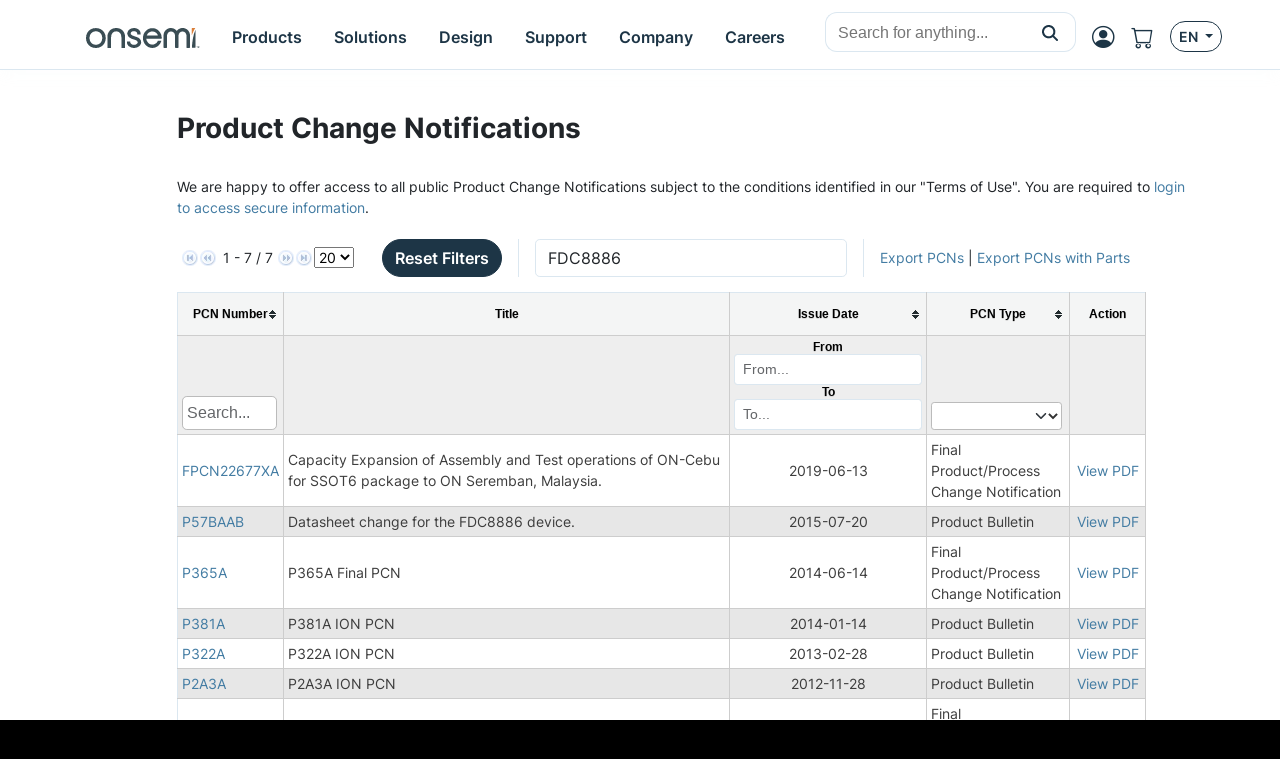

--- FILE ---
content_type: text/html;charset=UTF-8
request_url: https://www.onsemi.com/PowerSolutions/pcnPub.do?pn=FDC8886
body_size: 36496
content:
<!DOCTYPE html>
<html lang="en">
<head>
    <meta http-equiv="X-UA-Compatible" content="IE=edge"> 
<meta http-equiv="Content-Type" content="text/html; charset=utf-8">
<meta name="viewport" content="width=device-width, initial-scale=1,maximum-scale=1.0, user-scalable=no, shrink-to-fit=no">
<title>Product Change Notifications</title>
    <link rel="icon" type="image/png" href="/images/logo/onsemi_favicon.png"/>

<link rel="canonical" href="https://www.onsemi.com/PowerSolutions/pcnPub.do?pn=FDC8886" />
			<link rel="preload" as="font" href="/site/fonts/OpenSans-Regular.woff2" type="font/woff2" crossorigin="anonymous">
<!--<link rel="preload" as="font" href="/site/fonts/OpenSans-Light.woff2" type="font/woff2" crossorigin="anonymous">-->
<link rel="preload" as="font" href="/site/fonts/OpenSans-Bold.woff2" type="font/woff2" crossorigin="anonymous">
<style>
    /*   !NOTE - Noto Sans is subset of Open Sans so Open Sans font files are currently used instead for English   */
    @font-face{
        font-family: 'Noto Sans';
        font-weight: 400;
        font-style: normal;
        font-display: swap;
        src: local('Open Sans Regular'), local('OpenSans-Regular'), url('/site/fonts/OpenSans-Regular.woff2') format('woff2'), url('/site/fonts/OpenSans-Regular.woff') format('woff');
    }
    @font-face{
        font-family: 'Noto Sans Light';
        font-weight: 300;
        font-style: normal;
        font-display: swap;
        src: local('Open Sans Light'), local('OpenSans-Light'), url('/site/fonts/OpenSans-Light.woff2') format('woff2'), url('/site/fonts/OpenSans-Light.woff') format('woff');
    }
    @font-face{
        font-family: 'Noto Sans Bold';
        font-weight: 600;
        font-style: normal;
        font-display: swap;
        src: local('Open Sans Bold'), local('OpenSans-Bold'), url('/site/fonts/OpenSans-Bold.woff2') format('woff2'), url('/site/fonts/OpenSans-Bold.woff') format('woff');
    }
</style>
<!-- POLYFILLS -->
<!-- <script src="/site/js/polyfills.js"></script> -->

<!-- https://www.npmjs.com/package/whatwg-fetch -->
<script src="/site/js/fetch.umd.js"></script>

<!-- https://www.npmjs.com/package/core-js -->
<script src="/site/js/core-js.min.js"></script>
<script type="text/javascript" src="https://cdn.wootric.com/wootric-sdk.js"></script>

<script src="/js/trackingScripts.js"></script>
<script src="/js/libraries/dk-hc.js"></script>
<script src="/js/libraries/dk-hc-oidc-client.js"></script>
<script src="/js/libraries/dk-hc-sso.js"></script>

<script type="application/ld+json">
{
    "@context": "http://schema.org",
    "@graph": [
        {
            "@type": "WebPage",
            
        "url": "https://www.onsemi.com/PowerSolutions/pcnPub.do?pn=FDC8886",
      
            "dateModified": "2026-01-21",
            "name": "Product Change Notifications",
            "description": "Product Change Notifications"
        },
        {
            "@type": "Organization",
            "name": "onsemi",
            "url": "https://onsemi.com/",
            "logo": "https://www.onsemi.com/images/logo/onsemi_logo_full_color.svg",
            "sameAs": [
                "https://www.linkedin.com/company/onsemi/",
                "https://www.youtube.com/user/ONSemiconductor",
                "https://x.com/onsemi",
                "https://www.facebook.com/onsemi",
                "https://www.instagram.com/onsemi_official"
            ],
            "address": [
                {
                    "@type": "PostalAddress",
                    "streetAddress": "5701 N Pima Rd, Scottsdale, AZ 85250, USA",
                    "addressLocality": "Scottsdale",
                    "addressRegion": "Arizona",
                    "postalCode": "82250"
                }
            ]
        }
    ]
}
</script><META name="y_key" content="84ac163fcc17f723">
<META name="y_key" content="44c39f8dfc0624f3" >
<meta name="msvalidate.01" content="775093C6EB5D227237036F06BABB6FE6" />
<meta name="msvalidate.01" content="8B9F58EFE8ED5420451D298BA409CEBA" />
<meta name="google-site-verification" content="86iPK8aALmzh16k7b4jP6yJQV2WBdObIretwbeDC6G4" />
<meta name="google-site-verification" content="Q0T0OzmiC6U-o9N3BgHQno8NWyK_TvuZBvjxw34Ysu0" />
<meta property="twitter:account_id" content="44640024" />
<meta name="KEYWORDS" content=""/>
<meta name="DESCRIPTION" content="Product Change Notifications"/>
<link href="https://www.onsemi.com/PowerSolutions/pcnPub.do?pn=FDC8886"
      rel="alternate"
      hreflang="x-default"/>

<link rel="alternate" href="https://www.onsemi.com/PowerSolutions/pcnPub.do?pn=FDC8886" hreflang="en-us" />
<link rel="alternate" href="https://www.onsemi.cn/PowerSolutions/pcnPub.do?pn=FDC8886" hreflang="zh-cn" />
<link rel="alternate" href="https://www.onsemi.jp/PowerSolutions/pcnPub.do?pn=FDC8886" hreflang="ja-jp" />
	<link rel="stylesheet" type="text/css" href="/site/css/style.css" />
	<link rel="stylesheet" type="text/css" href="/site/js/jqueryTablesorter/themes/onsemi/style.css" />
	<link rel="stylesheet" type="text/css" href="/site/js/jqueryTablesorter/addons/pager/jquery.tablesorter.pager.css" />
	<link rel="stylesheet" type="text/css" href="/site/js/jqueryTablesorter/dist/css/theme.blue.min.css" />
<link rel="stylesheet" type="text/css" href="/site/css/jquery-ui-1.12.1.theme.min.css" />
<link rel="stylesheet" type="text/css" href="/site/css/jquery-ui-1.12.1.min.css" />
<script src="/site/js/jquery-1.12.4.min.js" type="text/javascript"></script>
<script src="/site/js/scripts.js" type="text/javascript"></script>
	<script src="/site/js/jqueryTablesorter/jquery.tablesorter.js" type="text/javascript"></script>
	<script src="/site/js/jqueryTablesorter/addons/pager/jquery.tablesorter.pager.js" type="text/javascript"></script>
	<script src="/site/js/jqueryTablesorter/jquery.tablesorter.widgets.js" type="text/javascript"></script>
	<script src="/site/js/jqueryTablesorter/dist/js/widgets/widget-filter-formatter-jui.min.js" type="text/javascript"></script>
<script src="/site/js/jquery-ui-1.12.1.min.js" type="text/javascript"></script>
<script type="text/javascript">
  function readCookie(name) {
    var nameEQ = name + "=";
    var ca = document.cookie.split(';');
    for(var i=0;i < ca.length;i++) {
      var c = ca[i];
      while (c.charAt(0)==' ') c = c.substring(1,c.length);
      if (c.indexOf(nameEQ) == 0) return c.substring(nameEQ.length,c.length);
    }
    return null;
  }

  var trackCookie = readCookie("_onTrac");
  
  if (trackCookie != 'undefined' && trackCookie != '' && trackCookie != 'null') {
    var params = 'onTracId=' + trackCookie; 

    (function() {
        var ot = document.createElement('script'); ot.type = 'text/javascript'; ot.async = true;
        ot.src = ('https:' == document.location.protocol ? 'https://' : 'http://') + 'www.onsemi.com/PowerSolutions/onTracTracking?'+params;
        var s = document.getElementsByTagName('script')[0]; s.parentNode.insertBefore(ot, s);
      })();
  }
</script>
<script src="/site/js/jquery.cookie.js" type="text/javascript"></script>
<!-- Adding MarketO Munchkin code  -->
<script type="text/javascript">
    (function() {
        var didInit = false;
        function initMunchkin() {
            if(didInit === false) {
                didInit = true;
                Munchkin.init('502-VWR-567');
                dataLayer.push({'initMunchkin': 'true'});
            }
        }
        var s = document.createElement('script');
        s.type = 'text/javascript';
        s.async = true;
        s.src = '//munchkin.marketo.net/munchkin.js';
        s.onreadystatechange = function() {
            if (this.readyState == 'complete' || this.readyState == 'loaded') {
                initMunchkin();
            }
        };
        s.onload = initMunchkin;
        document.getElementsByTagName('head')[0].appendChild(s);
    })();
</script>

<script type="text/javascript" src="/site/js/marketo.js"></script>

<!-- Google Tag Manager -->

<script type="text/javascript">



            dataLayer.push({'USER-MYON-LOGIN-STATUS': 0});            

    
dataLayer.push({'contentLang':'en'});

var gaPushLoginCookieName = 'gaPushLogin';
var myonLogin;

if (readCookie(gaPushLoginCookieName) == 'true') {
    dataLayer.push({'event': 'USR-MYON-LOGIN'});
    myonLogin = true;
    eraseSiteCookie(gaPushLoginCookieName);
}

pushToMarketo('https://www.onsemi.com');

$(document).ready(function() {
    
    $('.gaSearch.simpleSearchForm').on('submit', function() {        
        if ($(this).data('eventaction')) {
            dataLayer.push({            
                'eventCategory': 'SEARCH',
                'eventAction': $(this).data('eventaction'),    
                'eventLabel': $(this).find('.simpleSearchText').val(),
                'event': 'universalSearchEvent'
            });
        }
    });
    
    $('.gaSearch:has(> table.multiSearchForm)').on('submit', function() {
        if ($(this).data('eventaction')) {
            dataLayer.push({            
                'eventCategory': 'SEARCH',
                'eventAction': $(this).data('eventaction'),    
                'eventLabel': $(this).find('.multiSearchText').val(),
                'event': 'universalSearchEvent'
            });
        }
    });    
});
</script>

</script>

<script>
(function(w,d,s,l,i){w[l]=w[l]||[];w[l].push({'gtm.start':
new Date().getTime(),event:'gtm.js'});var f=d.getElementsByTagName(s)[0],
j=d.createElement(s),dl=l!='dataLayer'?'&l='+l:'';j.async=true;j.src=
'https://www.googletagmanager.com/gtm.js?id='+i+dl;f.parentNode.insertBefore(j,f);
})(window,document,'script','dataLayer','GTM-NFD9MXJ');
</script>
<!-- End Google Tag Manager -->

<!-- Global site tag (gtag.js) - DoubleClick -->
<script type="text/javascript" async src="https://www.googletagmanager.com/gtag/js?id=DC-6327042"></script>
<script type="text/javascript">
  window.dataLayer = window.dataLayer || [];
  function gtag(){dataLayer.push(arguments);}
  gtag('js', new Date());
  gtag('config', 'DC-6327042');
</script>
<!-- End of global snippet: Please do not remove -->


<!-- RTP tag -->
<script type='text/javascript'>
    if(navigator.userAgent.match(/.(Googlebot|msnbot|Bingbot|Slurp|DuckDuckBot|Baiduspider|YandexBot|Sogou|facebot|Ia_archiver)./gi) == null){
        (function(c,h,a,f,i,e){c[a]=c[a]||function(){(c[a].q=c[a].q||[]).push(arguments)};
            c[a].a=i;c[a].e=e;var g=h.createElement("script");g.async=true;g.type="text/javascript";
            g.src=f+'?aid='+i;var b=h.getElementsByTagName("script")[0];b.parentNode.insertBefore(g,b);
        })(window,document,"rtp","//sjrtp-cdn.marketo.com/rtp-api/v1/rtp.js","onsemi");
        rtp('send','view');
        rtp('get', 'campaign',true);
        dataLayer.push({'rtp': '1'}, {'event': 'rtpReady'}); }
    function onTealiumLoadRTP(){utag.track("link",{ "tealium_event": "rtp_ready" });}
</script>
<!-- End of RTP tag --><!--<link rel="stylesheet" href="/site/css/responsive-homepage-css.css" />-->
<link rel="stylesheet" href="/site/css/default.css">
<link rel="stylesheet" href="/site/css/font-awesome.min.css">
<link rel="stylesheet" href="/site/jquery.mmenu/jquery.mmenu.all.css" />
<link rel="stylesheet"
	href="/site/jquery.mmenu/wrappers/bootstrap/jquery.mmenu.bootstrap.css" />
<link rel="stylesheet" href="/site/css/yamm/yamm.css">
<!--link rel="stylesheet" href="/site/css/headerProductsFloatingMenu.css"/-->
<link rel="stylesheet" href="/site/css/hamburgers.min.css"/>
<link rel="stylesheet" href="/site/css/guidelines.css"/>


<style>
body{
	min-height: 100%;
	background-color: black;
}
	
header #navigation {
	z-index: 101;
	width: 100%;
	position: relative;
    padding: 0px;
}
header #navigation {
    background: #000;
}
header #navigation div.row{
	background: transparent;
	padding: 0px;
}

.wireframe-box {
	min-height: 150px;
	text-align: center;
	padding: 20px;
}

header .wireframe-box {
	min-height: 0;
	padding: 0;
}

header .wireframe-box .logo {
	display: block;
	width: 435px;
}

.content {
	background: none;
	padding-top: 20px;
}

.navbar input[type="text"] {
	height: 35px;
}

.navbar a {
	text-decoration: none;
}

.yamm-content {
	text-overflow: inherit !important;
	white-space: inherit;
}

.navbar-nav>.nav-item>a {
	white-space: nowrap;
}

.top-link {
	display: inline-block;
}

.frame {
	padding: 0;
}

.navbar.yamm {
	padding: 0 16px;
}
.navbar.yamm #bootstrap-navbar {
	height: 100%;
}

.navbar.yamm #bootstrap-navbar *:not(.fa){
    font-family: "Noto Sans";
}

.navbar.yamm #bootstrap-navbar .navbar-nav > .nav-item > .nav-link{
	height: 100%;
    line-height: 26px;
    padding: 5px 7px 3px 7px;
    margin: 0 0.5px;
    list-style: none;
}
.navbar.yamm .fa-shopping-cart{
    font-size: 22px;
}
@media(min-width:1090px) {
    .navbar.yamm #bootstrap-navbar .navbar-nav > .nav-item > .nav-link {
        line-height: 30px;
        padding: 7px 18px 5px 18px;
    }
    .navbar.yamm .fa-shopping-cart{
        font-size: 26px;
    }
}

@media(min-width:1300px) {
    .navbar.yamm #bootstrap-navbar .navbar-nav > .nav-item > .nav-link {
        line-height: 34px;
        padding: 9px 22px 7px 22px;
    }
    .navbar.yamm .fa-shopping-cart{
        font-size: 30px;
    }
}


.navbar.yamm #bootstrap-navbar .navbar-nav > .nav-item > a {
	border: 1px solid transparent;
}




.navbar.yamm #bootstrap-navbar .navbar-nav > .nav-item.nav-item-active > a, .navbar.yamm #bootstrap-navbar .navbar-nav > .nav-item.nav-item-active.myon-link:hover > span {
    border-radius: 3px 3px 0px 0px;
}

.navbar.yamm #bootstrap-navbar .navbar-nav > .nav-item:hover > a, .navbar.yamm #bootstrap-navbar .navbar-nav > .nav-item.myon-link:hover > span {
	border-radius: 3px 3px 0px 0px;
}

.navbar.yamm #bootstrap-navbar .navbar-nav:first-child > .nav-item:first-child > a:hover {
    border-radius: 0px 3px 0px 0px;
}

.navbar.yamm #bootstrap-navbar .navbar-nav:last-child > .nav-item:last-child > a:hover {
    border-radius: 3px 0px 0px 0px;
}

.navbar.yamm #bootstrap-navbar .navbar-nav > .nav-item.myon-link > span > a, .navbar.yamm #bootstrap-navbar .navbar-nav > .nav-item.myon-link:hover > span > a {
	color: white;
}

.navbar.yamm #bootstrap-navbar .navbar-nav > .nav-item.myon-link:hover > span {
	border-radius: 8px;
}

.navbar.yamm #bootstrap-navbar .navbar-nav > .nav-item > a, .navbar.yamm #bootstrap-navbar .navbar-nav > .nav-item.myon-link > span > a{
	font-size: 20px;
	font-weight: normal;
	font-family: "Noto Sans Bold";
	line-height: 12px;
    vertical-align: middle;
}

.myon-link {
	white-space: nowrap;
}
.myon-link .nav-link{
    border: 1px solid transparent;
}

header, footer {
	background-color: #235a92;
}

.categoryMap {
	width:100%;
}

.yamm-navigation .navbar .nav-link {
	color: #fff;
}


</style>
<!--wireframe styles-->

<style>
.carousel-control-next-icon, .carousel-control-prev-icon {
	background-color: #000;
	border-radius: 15px;
	height: 30px;
	width: 30px;
	background-size: 15px;
}

.carousel-control-next-icon {
	background-position-x: 9px;
}

.carousel-control-prev-icon {
	background-position-x: 7px;
}
@media(min-width: 768px) {
    .carousel-indicators {
        bottom: 35px;
    }
}
.carousel-indicators li {
	border: 2px solid #bebebe;;
	max-width: 12px;
	height: 12px;
	width: 12px;
	border-radius: 8px;
	background: #bebebe;;
}


	header .wireframe-box h3 {
		position: absolute;
		right: 50px;
		top: 65px;
		color: #fff;
		font-family: "Noto Sans Bold";
	}

	.default-content h5 {
		font-family: "Noto Sans Bold";
	}

.carousel-indicators .active {
	background-color: #28972e;
	border: 2px solid #28972e;
}

.carousel-item-next.carousel-item-left,
.carousel-item-prev.carousel-item-right {
	transform: translateX(0);
	@supports (transform-style: preserve-3d) {
		transform: translate3d(0, 0, 0);
	}
}

.carousel-item-next,
.active.carousel-item-right {
	transform: translateX(100%);
	@supports (transform-style: preserve-3d) {
		transform: translate3d(100%, 0, 0);
	}
}

.carousel-item-prev,
.active.carousel-item-left {
	transform: translateX(-100%);
	@supports (transform-style: preserve-3d) {
		transform: translate3d(-100%, 0, 0);
	}
}

.yamm-navigation .expMenu, .yamm-navigation .expMenuLeaf {
	margin: 0;
}

</style>
<!--carousel styles-->
<style>
/*.yamm-navigation .nav-link::before {
	background: url('/site/images/tabs.png') 0 -603px no-repeat;
	display: inline-flex;
}
}

.yamm-navigation .nav-link::before {
	display: inline-block;
	width: 14px;
	height: 14px;
	vertical-align: middle;
	content: "";
}*/

.navbar.yamm .floatingMenuTopMenu {
	position: absolute;
	background-color: #006218;
	left: 100%;
	z-index: 2;
	
}

.mmmenu-navigation .navbar {
	height: 46px;
}

.mmmenu-navigation > .navbar > .navbar-header > button#mobile-menu-button{
	background-color: inherit;
}

.navbar.yamm .form-inline .form-control {
	padding: 5px;
	height: 25px;
	width: 120px;
	font-size: 12px;
	margin: 0;
}
.navbar.yamm .form-inline select {
	display: inline-block;
	width: 130px;
	height: 28px;
	padding: 0;

}

.navbar.yamm {
	background: url('/site/images/BGs.png') 0 -892px repeat-x;
	box-shadow: black 1px 2px 7px -1px;
	height: 39px;
}

@media(min-width:1090px){
    .navbar.yamm {
        height: 47px;
    }
}

@media(min-width:1300px){
    .navbar.yamm {
        height: 55px;
    }
}

.navbar.yamm .form-inline .search-options {
	position: absolute;
	top: 21px;
	color: #fff;
}


.navbar.yamm .form-inline .btn {
	height: 28px;
	padding: 0px 10px;
	margin: 0px;
}

.navbar.yamm .dropdown-menu {
	margin-top: 0;
	background: white;
	color: black;
    padding-top: 0px;
    padding-bottom: 8px;
    border-radius: 0;
    border-top: 0;
    border-bottom: 3px solid #54B948;
}
.navbar.yamm .dropdown-menu.force-open ul{
    display: block !important;
}
@media(min-width: 1200px){
    .navbar.yamm .dropdown-menu ul {
        padding-bottom: 12px;
    }
}

.navbar.yamm .dropdown-menu ul .top-link{
	padding: 5px;
	border-right: 1px solid black;
	display: table-cell;
	white-space: nowrap;
	border-bottom: 2px solid black;
	padding-left: 15px;
	padding-right: 15px;
	font-weight: bold;
	
}

.navbar.yamm .dropdown-menu ul .top-link {
	background-color: #55B949; 
}



.navbar.yamm .dropdown-menu ul .top-link:first-child {
	background-color: #28972e; 
}

.navbar.yamm .dropdown-menu ul .top-link:hover {
	background-color: #006118; 
}
.navbar.yamm .dropdown-menu ul .top-link:nth-last-child(2){
	width: 100%;
	border-right: none;
	background-color: #28972e;
}

.navbar.yamm .dropdown-menu ul .top-link:first-child{
	border-bottom: none;
}

.navbar.yamm .dropdown-menu ul .top-link a, .navbar.yamm .dropdown-menu ul .top-link a:focus, .navbar.yamm .dropdown-menu ul .top-link a:hover {
	color: #fff;
}
#navigation .navbar.yamm .dropdown-menu ul > li {
    list-style: none;
}
.navbar.yamm .dropdown-menu ul > li > .row > [class^="col"] {
    padding-top: 8px;
    padding-bottom: 8px;
}
@media(min-width: 1200px){
    .navbar.yamm .dropdown-menu ul > li > .row > [class^="col"]{
        padding-top: 10px;
        padding-bottom: 10px;
    }
}
#navigation .navbar.yamm .dropdown-menu ul a {
	color: #2D763A;
    font-size: 14px;
    font-weight: normal;
    line-height: 18px;
    white-space: normal;
    list-style: none;
}
#navigation .navbar.yamm .dropdown-menu ul a:hover{
    background: none;
}
@media(min-width: 1200px){
    .navbar.yamm .dropdown-menu ul a {
        font-size: 16px;
        line-height: 20px;
    }
}
#navigation .navbar.yamm .dropdown-menu ul ul br{
    display: inline;
}
#navigation .navbar.yamm .dropdown-menu ul .dropdown-item{
    padding: .25rem 1.5rem;
    list-style: none;
}
#navigation .navbar.yamm .dropdown-menu ul ul.list-unstyled > li{
    list-style: none;
    break-inside: avoid;
}
#navigation .navbar.yamm .dropdown-menu ul .dropdown-heading, #navigation .navbar.yamm .dropdown-menu ul .dropdown-subheading, .tech-support-col > div h4, .tech-support-col > div h5{
    color: black;
    font-size: 16px;
    font-weight: normal;
    line-height: 20px;
    margin: 3px 1.5rem;
    padding: 2px 0;
    width: auto;
    list-style: none;
}
#navigation .navbar.yamm .dropdown-menu ul .dropdown-list-icon-menu {
    column-count: 2;
    margin-left: 20px;
    margin-right: 20px;
    margin-top: 8px;
}
#navigation .navbar.yamm .dropdown-menu ul .dropdown-list-icon-menu > li {
    margin: 0 10px;
    padding: 2px 0;
    line-height: 1.4;
}
#navigation .navbar.yamm .dropdown-menu ul .dropdown-list-icon-menu > li i {
    background: no-repeat center center;
    background-size: auto 24px;
    width: 40px;
    height: 40px;
    display: table-cell;
}
#navigation .navbar.yamm .dropdown-menu ul .dropdown-list-icon-menu > li i[data-textid*="ORDERHISTORY"] {
    background-image: url('/site/images/myonmenu/shopping-cart.png');
}
#navigation .navbar.yamm .dropdown-menu ul .dropdown-list-icon-menu > li i[data-textid*="SAVEDFILTERS"] {
    background-image: url('/site/images/myonmenu/filter.png');
}
#navigation .navbar.yamm .dropdown-menu ul .dropdown-list-icon-menu > li i[data-textid*="DIAGRAMWORKSHEETS"] {
    background-image: url('/site/images/myonmenu/document-icon-black.png');
}
#navigation .navbar.yamm .dropdown-menu ul .dropdown-list-icon-menu > li i[data-textid*="MYHISTORY"] {
    background-image: url('/site/images/myonmenu/history.png');
}
#navigation .navbar.yamm .dropdown-menu ul .dropdown-list-icon-menu > li i[data-textid*="DOWNLOADEDSOFTWARE"] {
    background-image: url('/site/images/myonmenu/arrow-envelope.png');
}
#navigation .navbar.yamm .dropdown-menu ul .dropdown-list-icon-menu > li i[data-textid*="FORUM"] {
    background-image: url('/site/images/myonmenu/community.png');
}
#navigation .navbar.yamm .dropdown-menu ul .dropdown-list-icon-menu > li i[data-textid*="WEBINAR"] {
    background-image: url('/site/images/myonmenu/webinars.png');
}
#navigation .navbar.yamm .dropdown-menu ul .dropdown-list-icon-menu > li span,
#navigation .navbar.yamm .dropdown-menu ul .dropdown-list-icon-menu > li a {
    display: table-cell;
    padding: 6px;
    color: #2D763A;
    width: auto;
}
#navigation .navbar.yamm .dropdown-menu ul .dropdown-list-icon-menu > li span {
    cursor: default;
    color: #000;
}
#navigation .navbar.yamm .dropdown-menu ul .login-for-panel > div, #navigation .navbar.yamm .dropdown-menu ul .login-for-panel > ul {
    max-width: 550px;
}
@media(min-width: 1200px){
    .navbar.yamm .dropdown-menu ul .dropdown-heading, .navbar.yamm .dropdown-menu ul .dropdown-subheading, .tech-support-col > div h4, .tech-support-col > div h5{
        font-size: 18px;
        line-height: 23px;
    }
}
.navbar.yamm .dropdown-menu ul a.dropdown-heading {
    border-bottom: 1px solid transparent;
}
.navbar.yamm .dropdown-menu ul a.dropdown-heading{
    display: inline-block;
    text-decoration: none;
}
.navbar.yamm .dropdown-menu ul a.dropdown-heading::after{
    font-size: 13px;
    margin-left: 2px;
}
.navbar.yamm .dropdown-menu ul .dropdown-heading:hover, .navbar.yamm .dropdown-menu ul .dropdown-subheading:hover{
    background: none;
}
.navbar.yamm .dropdown-menu ul a.dropdown-heading:hover{
    border-color: red;
    box-shadow: grey 0 5px 10px -7px;
}
.navbar.yamm .dropdown-menu ul {
	padding-left: 0;
}

.headingBulletTopMenu, .arrowTopMenu{
    font-size: 22px !important;
    line-height: 10px;
}

.floatingMenuTopMenu div{
    font: inherit;
}

footer ul {
	list-style-type: none;
	text-align: left;
	margin-left: 0;
	padding: 0;
}

footer {
	text-align: left;
	color: #fff;
}

footer .wireframe-box.justify-content-center{
	text-align: center;
}

footer .wireframe-box {
	list-style-type: none;
	text-align: left;
}

footer li{
	border-left: 1px solid #fff;
}

footer li .dropdown-item {
	margin: 0;
}

footer li a {
	margin: 15px;
	white-space: normal;
}

.carousel-item img {
	width: 100%;
}

.mm-navbars-bottom img {
	max-width: 100%;
}

.language-select li {
	float: left;
	color: #fff;
    list-style: none;
}

.language-select li a, .language-select li a:hover {
	color: #fff;
	text-decoration: none;
	padding: 5px;
	font-weight: normal;
}

.language-select li {
	font-size: 12px;
 }
 

.mmmenu-navigation .navbar-toggler, .mmmenu-navigation .navbar-toggler:focus{
	color: #fff;
}

.mmmenu-navigation .navbar.bg-faded {
	background-color: #000;
	border-bottom: 3px solid black;
}

#navigation .navbar.yamm .dropdown-menu ul a.dropdown-item:hover {
	color: red;
    background: none;
}
.navbar.yamm .dropdown-menu ul a.dropdown-item:active{
    background: none;
}
#navigation .nav-item{
    list-style: none;
}
#navigation .navbar.yamm .dropdown-menu ul .dropdown-item.users-login{
    color: #2D763A;
    font-family: "Noto Sans Bold" !important;
}

.carousel-inner, .carousel, .carousel-item {
	height: 100%;
}

.yamm .main-product-taxonomy{
font-weight: bold;
color: #000;
margin-bottom: 5px;


}

.yamm .dropdown-menu ul .menuInColumns .menuText {
	padding: 3px;
}

.yamm .dropdown-menu ul .menuInColumns .menuText:hover {
	background-color: #006118;
	border-radius: 10px;
	
}

.yamm .main-product-taxonomy::before {
background: url('/site/images/tabs.png') 0 -630px no-repeat;
width: 18px;
height: 15px;
display: inline-block;
content: "";


}

.navbar.yamm .yamm-content {
	padding-top: 5px;
}

#mobile-menu-button {
	padding: 2px;	
}

#mobile-menu-button:focus {
	outline: none;
}

#mobile-menu-button .hamburger-inner, #mobile-menu-button .hamburger-inner::after, #mobile-menu-button .hamburger-inner::before {
	width: 25px;
	background-color: #fff;
}

#mobile-menu-button:not(.is-active) .hamburger-inner::after {
	top: -14px;
}

#mobile-menu-button:not(.is-active) .hamburger-inner::before {
	top: -7px;
}

#mm-bootstrap-navbar {
	background: #fff;
}

#mm-blocker {
	display: none !important;
}

.yamm-navigation .search-button, .yamm-navigation .close-search, .yamm-navigation .search-button:hover, .yamm-navigation .close-search:hover, .yamm-navigation .search-wrapper .btn:hover, .search-wrapper .btn:focus, .search-wrapper .btn:active, .search-form .btn:focus {
	background: none;
	border: none;
	box-shadow: none;
}
</style>


<style>
body {
    font-size: 12px;
}

.yamm-navigation .nav-link {
font-size: 12px;
font-weight: bold;
}

.yamm-navigation .dropdown-menu {
font-size: 12px;
}

.mobile-logo {
	height: 30px;
	width: 30px;
}

.products-select, .xref-select {
	cursor: pointer;
}

.search-wrapper {
	margin-left: auto;
}

#page {
	overflow: hidden;
	background-color: white;
	/*color: black;*/
    position: relative;
}
#searchForm {
	justify-content: end;
	height: 31px;
	vertical-align: middle;
}

.expand-search-buttons {
	display: inline-block;
}

.search-wrapper {
	display: none;
	margin-right: 5px;
}

.search-wrapper #searchForm #query {
	padding-left: 3px;
}

.search-wrapper select {
	color: #28972e; 
}

.close-search {
	display: none;
}

@media (min-width: 1280px) {
	.search-wrapper {
		display: inline-block;
	}
	
	.expand-search-buttons {
		display: none;
	}
}

.expand-search-buttons .btn {
	padding: 0;
	margin-top: 5px;
}

#page .bodyWrapper h4 {
	font-weight: normal;
}

a, a:link, a:active, a:visited {
	text-decoration: none;
}

a:hover:not(footer *):not(header *) {
	text-decoration: underline;
}

header a:hover {
	text-decoration: none;
}

#loginBox {
	height: auto;
}

button.button3 .text .buttonImage {
	height: 19px;
}

.loginInfo tr td p {
	margin: 0;
}

.loginInfo label[for="rememberLogin"] {
    margin: 0;
}

#feedback button{
	text-transform: none;
	color: white;
	background-color: inherit;
}
#feedback .fdbkButtons button{
	margin: 0px;
	padding: 0px;
}

#feedback h2, #feedback h2 a {
	font-weight: normal;
	font-size: 16px;
	font-family: "Noto Sans Bold";
}
#fdbkForm {
	min-height: 216px;
}

#fdbkExpand button.button2 div.buttonImage, .fdbkSupport button.button2 div.buttonImage {
	height: auto !important;
}

#fdbkEmail {
	padding: 1px 5px;
	height: 20px;
} 
 
.german-content, .english-content {
	display: none;
}
.tech-support-col > h1, .tech-support-col > p, .tech-support-col > .ds-heading{
    display: none;
}
.tech-support-col > div > table{
    margin: 3px 1.5rem !important;
}
.tech-support-col > div * {
    color: #2A7530 !important;
}
.tech-support-col > div h4, .tech-support-col > div h5{
    margin: 0 !important;
    font-family: "Noto Sans Bold" !important;
}
#navigation .tech-support-buttons{
    margin: 3px 1.5rem;
}
#navigation .tech-support-buttons > a{
    display: inline;
}
#myonDropdownContent .myon-login-text > div:first-child {
    font-size: 0.75rem;
}

.cc-window {
    background-color: #222 !important;
}
.cc-message {
    font-size: 0.8rem;
    margin: 0.8rem;
}
.cc-message a {
    color: #31a8f0;
}
.cc-compliance {
    direction: rtl;
}
.cc-banner .cc-btn {
    margin: 0.3rem 0.2rem !important;
    padding: 0.4rem 0.7rem !important;
    text-decoration: none !important;
    border-radius: 5px;
    white-space: nowrap;
    transition: background 200ms ease-in-out;
}
.cc-banner .cc-btn:hover {
    background-color: #009F28 !important;
}

header, footer {
    font-size: 1rem;
    font-family: 'Inter';
}

</style>

<script type="text/javascript">

    $(document).ready(function() {
        var outageSiteCookie = getCookie("outageSite");
        var outage = $('#siteOutageHidden');
        if (outage.val() != "" ) {
            if (outageSiteCookie == 'hide') {
                $('#outage').hide();
            } else {
                $('#outage').show();
            }
        }

        NavigationDropDownMenuOverlayHandler();
    });

    function setCookie(cname, cvalue, exdays) {
        var d = new Date();
        d.setTime(d.getTime() + (exdays * 24 * 60 * 60 * 1000));
        var expires = "expires=" + d.toGMTString();
        document.cookie = cname + "=" + cvalue + "; " + expires + ("; path=/") ;
    }

    function getCookie(cname) {
        var name = cname + "=";
        var ca = document.cookie.split(';');
        for (var i = 0; i < ca.length; i++) {
            var c = $.trim(ca[i]);
            if (c.indexOf(name) == 0) return c.substring(name.length, c.length);
        }
        return "";
    }

    function deleteCookie(name) {
        document.cookie = name + '=; expires=Thu, 01 Jan 1970 00:00:01 GMT;';
    }

    function showHideOutage(){
        if ( $('#outage').is(":visible")) {
            $('#outage').hide();
            setCookie("outageSite", "hide", 10);
        } else {
            $('#outage').show();
            setCookie("outageSite", "show", 10);
        }
    }

    function toggleSearchTypeSelect(visible){
        var sts =  $("#searchTypeSelectWrapper");
        if (visible) {
            if (!$(".search-autocomplete:visible").length)
                sts.show();
        }
        else
            sts.hide();
    }

    function selectSearchType(listItem, type){
        $('#searchTypeInput').val(type);
        $("#query").attr("placeholder", listItem.innerText);
        $(".active-search-type").removeClass("active-search-type");
        $(listItem).addClass("active-search-type");
        $("#query").focus();
    }

    let WebsiteSearchHandler = (function () {
        let instance;

        let SearchHandler = function() {
            instance = this;

            this.bigZetaSearchKey = 'y7kv6g0vp5';
            this.bigZetaApiUrl = 'https://api.bigzeta.com';
            //this.bigZetaAutocompleteService = '/keyword/suggest?key=' + this.bigZetaSearchKey + '&q=';
            this.searchLocationPath = '/search-results/';
            this.searchTargetUrl = this.searchLocationPath + '?bz-search=';
            this.searchTargetAddedParams = '&key=' + this.bigZetaSearchKey + '&bz-page=0&is_redirect=true';
            this.searchInputs = '.website-search-query, .xref-search-query';
            this.xrefSearchInputClass = 'xref-search-query';
            this.XREFFLAG = '&xrefSearch';

            window.addEventListener('DOMContentLoaded', instance.init.bind(instance));
        }

        SearchHandler.prototype = {
            init: function () {
                let xRefSearchInputs = document.querySelectorAll(this.searchInputs);
                console.debug("Cross reference search input count: " + xRefSearchInputs.length);

                for (let i = 0; i < xRefSearchInputs.length; i++) {
                    let searchInput = xRefSearchInputs[i];
                    searchInput.addEventListener("keydown", this.searchOnKeydown.bind(this));
                    searchInput.addEventListener("focus", this.clearSearchInput.bind(this));
                    let form = this.findClosestForm(searchInput);
                    let submit = this.findFormSubmitButton(form);
                    submit = this.clearAllEventHandlers(submit);
                    submit.addEventListener("click", this.searchOnClick.bind(this, searchInput));
                }

                this.processSwitchCrossRefSearchOnLoadIfNeeded();
            },

            searchOnKeydown: function (event) {
                if (event.key === "Enter") {
                    event.preventDefault();
                    console.debug("Search executed / search string: " + event.target.value);

                    if (event.target.value !== '') {
                        this.redirectToSearch(event.target.value, this.isXrefInput(event.target));
                    }
                    return false;
                }
            },

            searchOnClick: function (inputNode, event) {
                event.preventDefault();
                console.debug("Search executed / search string: " + event.target.value);

                if (inputNode.value === '') {
                    inputNode.value = '';
                    inputNode.focus();
                }
                else {
                    this.redirectToSearch(inputNode.value, this.isXrefInput(inputNode));
                }
            },

            redirectToSearch: function (searchText, isXrefSearch) {
                let xrefSearchPart = (isXrefSearch ? this.XREFFLAG : '');
                window.location = this.searchTargetUrl + searchText + this.searchTargetAddedParams + xrefSearchPart;
            },

            findClosestForm: function (node) {
                let elem = node;

                do {
                    if (Element.prototype.matches.call(elem, 'form')) {
                        return elem;
                    }
                    elem = elem.parentElement || elem.parentNode;
                } while (elem !== null && elem.nodeType === 1);

                return null;
            },

            findFormSubmitButton: function (form) {
                let submit = form.querySelector('input[type="submit"]');
                if (submit == null) {
                    submit = form.querySelector('button[type="submit"]');
                }
                if (submit == null) {
                    submit = form.querySelector('button');
                }
                if (submit == null) {
                    submit = form.querySelector('a.mm-next');
                }

                return submit;
            },

            clearAllEventHandlers: function (element) {
                let newClonedElement = element.cloneNode(true);
                element.parentNode.replaceChild(newClonedElement, element);
                return newClonedElement;
            },

            clearSearchInput: function (event) {
                event.target.value = '';
            },

            isXrefInput: function (inputNode) {
                return inputNode.classList.contains(this.xrefSearchInputClass);
            },

            processSwitchCrossRefSearchOnLoadIfNeeded: function () {
                if (this.searchLocationPath !== window.location.pathname) {
                    return;
                }

                const isSearchResultLoaded = document.querySelector('.bz-results_wrapper') != null
                    && document.querySelector('.bz-loader') == null;
                const timeoutToRecheck = 500;

                if (isSearchResultLoaded) {
                    const xrefSearchButton = this.getCrossRefSearchButton();
                    if (window.location.search.indexOf(this.XREFFLAG) >= 0 && xrefSearchButton != null
                        && !xrefSearchButton.classList.contains('is-active')) {
                        xrefSearchButton.click();
                    }
                }
                else {
                    setTimeout(this.processSwitchCrossRefSearchOnLoadIfNeeded.bind(this), timeoutToRecheck);
                }
            },

            getCrossRefSearchButton: function () {
                const websiteSearchButtons = document.querySelectorAll('.bz-filters > .bz-tags .bz-tag');
                for (let i = 0; i < websiteSearchButtons.length; i++) {
                    if (websiteSearchButtons[i].querySelector('svg.custom-tag-icon-cross-reference') != null) {
                        return websiteSearchButtons[i];
                    }
                }

                return null;
            },
        };

        let SearchHandlerConstrutor = function () {
            return instance || new SearchHandler();
        };

        return SearchHandlerConstrutor;
    })();
    WebsiteSearchHandler();

    function NavigationDropDownMenuOverlayHandler() {
        const underMenuOverlay = document.getElementById('navigation-under-overlay');

        $('.nav-item.dropdown').on('shown.bs.dropdown', function () {
            underMenuOverlay.classList.add('active');
        });
        $('.nav-item.dropdown').on('hidden.bs.dropdown', function () {
            underMenuOverlay.classList.remove('active');
        });
    }

</script>

<style>

        body {
            font-family: var(--bs-body-font-family) !important;
        }

        *:not(header *):not(header):not(footer *):not(footer) {
            font-family: var(--bs-body-font-family);
        }

        *:not(header *):not(header):not(footer *):not(footer) {
            font-family: var(--bs-body-font-family);
        }

        h1 {
            display: block;
            font-size: 2em;
            font-weight: bold;
        }

        h2 {
            font-size: 14px;
            color: #444444;
            margin-bottom: 3px;
            margin-top: 5px;
        }

        th {
            text-align: center;
        }

        .table-responsive {
            width: 95%;
        }

        .modal {
            background: rgba(0, 0, 0, 0.5);
        }

        .modal-dialog {
            overflow-y: initial !important
        }

        .modal-body {
            position: relative;
            overflow-y: auto;
            height: 100%;
            width: 100%;
        }

        .img-responsive {
            position: relative;
            left: 50%;
            top: 50%;
        }

        .modal-backdrop {
            position: fixed;
            display: none;
            top: 0;
            right: 0;
            bottom: 0;
            left: 0;
            z-index: -100;
            background-color: #000;
        }

        .modal-backdrop.fade {
            opacity: 1;
        }

        .modal-backdrop.show {
            opacity: 1;
        }

        .pcn thead td {
            vertical-align: bottom;
        }

        .pcn tbody td {
            vertical-align: middle;
        }

        .pcn th:nth-child(6),
        .pcn td:nth-child(6) {
            display: none;
        }

        .tablesorter thead .disabled {
            display: none
        }

    </style>

    <script>
        $(document).ready(function () {
            $("#mainDiv").hide();
            $("#mainWait").show();
            loadAll();

            var $table = $('.pcn').tablesorter({
                theme: 'blue',
                widthFixed: false,
                delayInit: true,
                removeRows: false,
                showProcessing: true,
                //sortList: [[0, 0]],
                initWidgets: true,
                widgets: ['zebra', 'filter'],
                widgetOptions: {
                    filter_reset: '.reset',
                    filter_external: '.find',
                    filter_columnFilters: true,
                    filter_liveSearch: false,
                    filter_filteredRow: 'filtered',
                    filter_placeholder: {search: 'Search...', from: 'From...', to: 'To...'},
                    filter_formatter: {
                        2: function ($cell, indx) {
                            return $.tablesorter.filterFormatter.uiDatepicker($cell, indx, {
                                //from : '2007-01-01', // default from date
                                // to   : '1/18/2014',  // default to date
                                textFrom: 'From',   // "from" label text
                                textTo: 'To',       // "to" label text
                                dateFormat: 'yy-mm-dd',
                                changeMonth: true,
                                changeYear: true
                            });
                        }
                    }
                },
                textExtraction: 'complex'
            })
                .tablesorterPager({
                    container: $('.pager'),
                    output: '{startRow} - {endRow} / {filteredRows}',
                    page: 0,
                    size: 20,
                    delayInit: true,
                    removeRows: false,
                    fixedHeight: true,
                    ajaxProcessing: function (ajax) {
                        if (ajax && ajax.hasOwnProperty('data')) {
                            // return [ "data", "total_rows" ];
                            return [ajax.data, ajax.total_rows];
                        }
                    },

                    cssNext: '.next',
                    cssPrev: '.prev',
                    cssFirst: '.first',
                    cssLast: '.last',
                    cssGoto: '.gotoPage',
                    cssPageDisplay: '.pagedisplay',
                    cssPageSize: '.pagesize',
                    cssDisabled: 'disabled'
                });

            $.tablesorter.filter.bindSearch($table, $('.find'), false);

            let fromData = document.querySelector('.dateFrom');
            if (fromData) {
                fromData.classList.add('w-auto');
                fromData.classList.add('form-control');
                fromData.classList.add('form-control-sm');
            }
            let toData = document.querySelector('.dateTo');
            if (toData) {
                toData.classList.add('w-auto');
                toData.classList.add('form-control');
                toData.classList.add('form-control-sm');
            }

            document.querySelectorAll('input.tablesorter-filter').forEach(filter => {
                filter.classList.add('form-control');
            });

            document.querySelectorAll('select.tablesorter-filter').forEach(filter => {
                filter.classList.add('form-select');
                filter.classList.add('form-select-sm');
            });

            $('.exportPcn').on('click', function () {
                var filterValue = $(".filtered");

                if (filterValue.length == 0) {
                    downloadFile('/PowerSolutions/pcnPub.do?method=export', 'pcn=');
                } else {
                    var csv = [];
                    // find only visible rows; we're ignoring filtered/hidden rows
                    $('#pcns #mainTable_body').find('tr').not('.filtered').find('.pcnNumberValue').each(function () {
                        csv.push($(this).data('pcnnumber'));
                    });

                    downloadFile('/PowerSolutions/pcnPub.do?method=export', 'pcn=' + csv);
                }
            });

            $('.exportPcnOpn').on('click', function () {
                // check if the
                var filterValue = $(".filtered");
                var opn = $('#find').val();

                if (filterValue.length == 0) {
                    downloadFile('/PowerSolutions/pcnPub.do?method=exportWithOpns', 'pcn=&opn=' + opn);
                } else {
                    var csv = [];
                    // find only visible rows; we're ignoring filtered/hidden rows
                    $('#pcns #mainTable_body').find('tr').not('.filtered').find('.pcnNumberValue').each(function () {
                        csv.push($(this).data('pcnnumber'));
                    });

                    downloadFile('/PowerSolutions/pcnPub.do?method=exportWithOpns', 'pcn=' + csv + '&opn=' + opn);
                }
            });

            
            $('.find').val("FDC8886");
            $(".pcn").trigger("filterEnd");
            
        });

        function loadAll() {

            $.ajax({
                type: 'GET',
                url: '/PowerSolutions/pcnPub.do?method=showAll',
                success: function (responseData) {
                    if (responseData !== null) {
                        loadMainTable(responseData);
                    } else {
                        var div = $("#mainDiv");
                        var span = $('<span>');
                        span.attr('style', "color:red;");
                        span.append('No Data!');
                        div.empty();
                        div.append(span);
                    }
                },
                complete: function () {
                    $("#mainWait").hide();
                    $("#mainDiv").show();
                    $(".pcn").trigger("update");
                    $.tablesorter.filter.bindSearch($('.pcn'), $('.find'), false);
                }
            });
        }

        function loadMainTable(data) {
            var list = data;
            $("#mainTable_body").empty();

            if (list !== null && list.length > 0) {
                var table = $("#mainTable_body");

                for (var i = 0; i < list.length; i++) {
                    var item = list[i];

                    var tr = $('<tr>');
                    var td1 = $('<td>');
                    var a1 = $('<a>');
                    a1.attr('data-bs-toggle', "modal");
                    a1.attr('data-bs-target', "#pcnDiv");
                    a1.attr('data-pcnnumber', item.pcnNumber);
                    a1.attr('id', "pcn_" + item.pcnNumber);
                    a1.attr('class', "pcnNumberValue");
                    a1.attr('onClick', "loadOpn('" + item.pcnNumber + "')");
                    a1.attr('href', "#");
                    a1.append(item.pcnNumber);
                    td1.append(a1);
                    tr.append(td1);

                    var td2 = $('<td>');
                    td2.append(item.title);
                    tr.append(td2);

                    var td3 = $('<td>');
                    td3.attr('align', 'center');
                    td3.append(item.issueDate);
                    tr.append(td3);

                    var td4 = $('<td>');
                    td4.append(item.pcnType);
                    tr.append(td4);

                    var td5 = $('<td>');
                    var a2 = $('<a>');
                    a2.attr('href', '/pcn' + item.pcnDocUrl);
                    a2.attr('target', "_blank");
                    a2.append('View PDF');
                    td5.append(a2);
                    td5.attr('align', 'center');
                    tr.append(td5);

                    var td6 = $('<td>');
                    td6.append(item.opnNamesList.join(', '));
                    tr.append(td6);

                    table.append(tr);
                }
            }
        }

        function loadOpn(pcnNumber) {
            $("#infoDiv").hide();
            $("#infoDiv2").hide();
            $("#loadDiv").show();

            var opn = $('#find').val();
            console.debug('FIND : ' + opn);

            $.ajax({
                type: 'GET',
                url: '/PowerSolutions/pcnPub.do?method=showOpn&pcnNumber=' + pcnNumber + '&opn=' + opn,
                success: function (responseData) {
                    if (responseData !== null) {
                        loadInfoTable(responseData);
                    } else {
                        var div = $("#infoDiv");
                        var span = $('<span>');
                        span.attr('style', "color:red;");
                        span.append('Part list not available.');
                        div.empty();
                        div.append(span);
                    }
                },
                error: function (jqXHR, exception) {
                    var div = $("#infoDiv");
                    var span = $('<span>');
                    span.attr('style', "color:red;");
                    span.append('Part list not available.');
                    div.empty();
                    div.append(span);
                },
                complete: function () {
                    $("#loadDiv").hide();
                }
            });
        }

        function loadInfoTable(data) {
            var list = data;
            $("#infoTable_body").empty();

            if (list !== null && list.length > 0) {
                var table = $("#infoTable_body");

                for (var i = 0; i < list.length; i++) {
                    var item = list[i];

                    var tr = $('<tr>');
                    var td1 = $('<td>');
                    td1.attr("width", "30%");

                    let pOpn = document.createElement('p');
                    pOpn.classList.add('mb-0');
                    pOpn.textContent = item.opn;

                    if (item.wpnPath !== null && item.wpnPath !== '') {
                        let aOpn = document.createElement('a');
                        aOpn.target = '_blank';
                        aOpn.href = item.wpnPath;

                        aOpn.append(pOpn);
                        td1.append(aOpn);
                    } else {
                        td1.append(pOpn);
                    }

                    tr.append(td1);

                    var td2 = $('<td>');
                    td2.attr("rank", i + "");
                    td2.attr("align", "right");
                    td2.attr("width", "30%");

                    if ((item.similarProductAPIPathUS !== null && item.similarProductAPIPathUS !== '') && (item.findReplacement === null)) {
                        let link = document.createElement('a');
                        link.target = '_blank';
                        link.href = item.similarProductAPIPathUS;
                        link.textContent = 'Similar Product';
                        link.classList.add('fw-bold');

                        td1.append(link);
                        tr.append(td1);
                    } else if ((item.similarProductAPIPathCN !== null && item.similarProductAPIPathCN !== '') && (item.findReplacement === null)) {
                        let link = document.createElement('a');
                        link.classList.add('ps-3');
                        link.target = '_blank';
                        link.classList.add('fw-bold');
                        link.href = item.similarProductAPIPathCN;
                        link.textContent = 'Similar Product';

                        td1.append(link);
                        tr.append(td1);
                    }

                    if (((item.similarProductAPIPathUS === null || item.similarProductAPIPathUS === '') && (item.similarProductAPIPathCN === null || item.similarProductAPIPathCN === ''))
                        && (item.findReplacement !== null && item.findReplacement)) {
                        let link = document.createElement('a');
                        link.href = '/search-results#q=' + item.opn + '';
                        link.textContent = 'Find Replacement';
                        link.classList.add('fw-bold');
                        td1.append(link);
                        tr.append(td1);
                    }

                    if (((item.similarProductAPIPathUS !== null && item.similarProductAPIPathUS !== '') || (item.similarProductAPIPathCN !== null && item.similarProductAPIPathCN !== ''))
                        && (item.findReplacement !== null && item.findReplacement)) {

                        let dropdown = document.createElement('div');
                        dropdown.classList.add('dropdown');

                        let dropdownButton = document.createElement('button');
                        dropdownButton.classList.add('btn');
                        dropdownButton.classList.add('p-0');
                        dropdownButton.classList.add('btn-link');
                        dropdownButton.classList.add('dropdown-toggle');
                        dropdownButton.classList.add('d-flex');
                        dropdownButton.classList.add('align-items-center');

                        dropdownButton.setAttribute('type', 'button');
                        dropdownButton.setAttribute('id', 'productActionsDropdown');
                        dropdownButton.setAttribute('data-bs-toggle', 'dropdown');
                        dropdownButton.setAttribute('aria-expanded', 'false');

                        let dropdownButtonText = document.createElement('p');
                        dropdownButtonText.classList.add('mb-0');
                        dropdownButtonText.textContent = 'Similar Products';

                        dropdownButton.append(dropdownButtonText);
                        dropdown.append(dropdownButton);

                        let dropdownUl = document.createElement('ul');
                        dropdownUl.classList.add('dropdown-menu');
                        dropdownUl.setAttribute('aria-labelledby', 'productActionsDropdown');

                        let dropdownLiSimilar = document.createElement('li');

                        let linkSimilar = document.createElement('a');
                        linkSimilar.classList.add('dropdown-item');
                        linkSimilar.target = '_blank';
                        linkSimilar.textContent = 'Similar Product';

                        if (item.similarProductAPIPathUS !== null && item.similarProductAPIPathUS !== '') {
                            linkSimilar.href = item.similarProductAPIPathUS;
                        }

                        if (item.similarProductAPIPathCN !== null && item.similarProductAPIPathCN !== '') {
                            linkSimilar.href = item.similarProductAPIPathCN;
                        }
                        dropdownLiSimilar.append(linkSimilar);

                        let dropdownLiReplacement = document.createElement('li');
                        let linkReplacement = document.createElement('a');
                        linkReplacement.classList.add('dropdown-item');
                        linkReplacement.href = '/search-results#q=' + item.opn + '';
                        linkReplacement.textContent = 'Find Replacement';
                        dropdownLiReplacement.append(linkReplacement);

                        dropdownUl.append(dropdownLiSimilar);
                        dropdownUl.append(dropdownLiReplacement);

                        dropdown.append(dropdownUl);

                        td1.append(dropdown);
                        tr.append(td1);
                    }

                    var td3 = $('<td>');
                    td3.attr("rank", i + "");
                    td3.attr("align", "right");
                    td3.attr("width", "30%");

                    let pReplacement = document.createElement('p');
                    pReplacement.classList.add('mb-0');
                    pReplacement.textContent = item.replacementPart;

                    if (item.replacementPath !== null && item.replacementPath !== '') {
                        let aReplacement = document.createElement('a');
                        aReplacement.href = item.replacementPath;

                        aReplacement.append(pReplacement);
                        td3.append(aReplacement);
                    } else {
                        td3.append(pReplacement);
                    }

                    tr.append(td3);

                    var td4 = $('<td>');
                    td4.attr("width", "40%");
                    td4.append(item.replacementManufacturer);
                    tr.append(td4);

                    table.append(tr);

                    if (item.crossRefPart !== null && item.crossRefPart.length > 0) {
                        pOpn.classList.add('text-decoration-line-through');
                        td3[0].classList.add('text-decoration-line-through');

                        let trCrossRef = document.createElement('tr');
                        let trTdr1 = document.createElement('td');
                        trTdr1.setAttribute('colspan', 4);

                        let pOpnCrossText = document.createElement('p');
                        pOpnCrossText.classList.add('fs-7');
                        pOpnCrossText.classList.add('fw-bold');
                        pOpnCrossText.classList.add('mb-0');
                        pOpnCrossText.textContent = 'Cross Reference:';
                        trTdr1.append(pOpnCrossText);

                        let pOpnCross = document.createElement('p');
                        pOpnCross.classList.add('mb-0');
                        pOpnCross.classList.add('cross');

                        let values = item.crossRefPart;

                        pOpnCross.textContent = values.join(', ');
                        trTdr1.append(pOpnCross);
                        trCrossRef.append(trTdr1);
                        table.append(trCrossRef);
                    }
                }
                $("#infoDiv").show();
                $("#infoDiv2").hide();
            } else {
                var div = $("#infoDiv2");
                var span = $('<span>');
                span.attr('style', "color:red;");
                span.append('No products found');

                div.empty();
                div.append(span);

                $("#infoDiv").hide();
                $("#infoDiv2").show();
            }
        }

        function downloadFile(url, params) {
            // use XMLHttpRequest instead of ajax
            var request = new XMLHttpRequest();
            request.open('POST', url, true);
            request.setRequestHeader('Content-Type', 'application/x-www-form-urlencoded; charset=UTF-8');
            request.responseType = 'blob';

            request.onload = function () {
                // Only handle status code 200
                if (request.status === 200) {
                    // Try to find out the filename from the content disposition `filename` value
                    var disposition = request.getResponseHeader('content-disposition');
                    var matches = /"([^"]*)"/.exec(disposition);
                    var filename = ((matches != null && matches[1]) ? matches[1] : 'PCN_Export.csv');

                    // The actual download
                    var blob = new Blob([request.response], {type: 'text/csv'});
                    if (window.navigator && window.navigator.msSaveOrOpenBlob) {
                        window.navigator.msSaveOrOpenBlob(blob, filename);
                    } else {
                        var link = document.createElement('a');
                        link.href = window.URL.createObjectURL(blob);
                        link.download = filename;

                        document.body.appendChild(link);
                        link.click();
                        window.URL.revokeObjectURL(link.href);
                        document.body.removeChild(link);
                    }
                }
            };

            request.send(params);
        }
    </script>
</head>
<body>
<style>
	#searchForm, .search-content > div{
		width: 100%;
		max-width: 550px;
		position: relative;
	}
	.searchForm-wrapper {
		background: #fff;
		border-radius: 15px;
		display: flex;
		position: relative;
	}
	.searchForm-wrapper.autocomplete-active{
		border-radius: 15px 15px 0 0;
	}

	.searchForm-wrapper > .bz-autocomplete {
		z-index: 102;
		flex: 1;
	}

	.searchForm-wrapper > .bz-autocomplete > input, .searchForm-wrapper > input#query{
		height: 36px;
		flex: 1;
		padding: 0 40px 0 16px;
		font-size: 16px;
		font-family: "Noto Sans";
		position: relative;
		border: none;
		outline: none;
		background: none;
		width: 100%;
		z-index: 1;
	}
	.searchForm-wrapper > .bz-autocomplete > .bz-autocomplete_results {
		width: 100%;
		max-width: none;
		border-top: 15px solid white;
		margin-top: -15px;
	}
	.searchForm-wrapper #search-submit-button{
		height: 100%;
		margin: 0px;
		position: absolute;
		right: 0;
		z-index: 102;
	}
	@media(min-width: 1200px){
		.searchForm-wrapper > .bz-autocomplete > input, .searchForm-wrapper > input#query{
			height: 40px;
			font-size: 18px;
		}
		.language-select li a, .language-select li{
			font-size: 21px !important;
		}
		.searchForm-wrapper #search-submit-button{
			font-size: 18px;
		}
	}

	.searchForm-wrapper > button{
		box-shadow: none !important;
	}

	header, footer {
		background-color: #000 !important;
	}

	.language-select li a, .language-select li {
		font-size: 18px !important;
	}
	@media(min-width:968px){
		.language-select li a, .language-select li {
			font-size: 20px !important;
		}
	}

	.searchForm-wrapper button, .searchForm-wrapper button:hover {
		background: none !important;
		border: none !important;
		color: #54B948;
		cursor: pointer;
	}

	.navbar.yamm {
		background: none !important;
		border-bottom: 3px solid #54B948;
		padding: 0;
		margin: 0;
	}

	.yamm-navigation .nav-link:not(.site-outage)::before {
		background: none !important;
	}

	header .si-ON_Semiconductor {
		background-image: url(/site/images/ON_horiz_wht_vector.png);
		background-size: contain;
		background-repeat: no-repeat;
		background-position: left center;
		width: 317px;
		height: 85px;
		max-width: 100%;
		max-height: 100%;
		position: static;
	}
	.navbar.yamm #bootstrap-navbar .navbar-nav > .nav-item:hover > a,
	.navbar.yamm #bootstrap-navbar .navbar-nav > .nav-item.myon-link:hover > span,
	.navbar.yamm #bootstrap-navbar .navbar-nav > .nav-item.nav-item-active.myon-link:hover > span,
	.navbar.yamm #bootstrap-navbar .navbar-nav > .nav-item.nav-item-active > a{
	}

	.navbar.yamm #bootstrap-navbar .navbar-nav > .nav-item > .nav-link:hover, .navbar.yamm #bootstrap-navbar .navbar-nav > .nav-item > .nav-link[aria-expanded=true] {
		color: #28a745;
		cursor: pointer;
	}
	.navbar.yamm #bootstrap-navbar .navbar-nav > .nav-item > .nav-link.dropdown-toggle {
		background: url('[data-uri]') no-repeat right bottom 47%;
		background-size: 12px 12px;
		position: relative;
		padding-right: 16px;
	}
	.navbar.yamm #bootstrap-navbar .navbar-nav > .nav-item > .nav-link.dropdown-toggle:hover {
		background-image: url('[data-uri]');
	}
	.navbar.yamm #bootstrap-navbar .navbar-nav > .nav-item > .nav-link.dropdown-toggle[aria-expanded=true] {
		background-image: url('[data-uri]');
	}
	.navbar.yamm #bootstrap-navbar .navbar-nav > .nav-item > .nav-link::after {
		display: none;
	}
	.navbar.yamm #bootstrap-navbar .navbar-nav > .nav-item > .nav-link.dropdown-toggle[aria-expanded=true]:after {
		background: url('[data-uri]') no-repeat bottom center;
		display: inline-block;
		width: 100%;
		height: 15px;
		position: absolute;
		bottom: -1px;
		left: 0;
		border-style: none;
		margin: 0;
		background-size: 16px 8px;
	}

	#navigation-under-overlay {
		position: absolute;
		left: 0;
		top: 0;
		width: 0;
	}
	#navigation-under-overlay.active {
		z-index: 100;
		background: #000;
		opacity: 0.5;
		width: 100%;
		height: 100%;
	}

	.navbar.yamm #bootstrap-navbar .navbar-nav > .nav-item:hover > div.myon-login-text > div {
		color: #28a745;
	}

	.navbar.yamm #bootstrap-navbar .navbar-nav > .nav-item > a.nav-link.site-outage > span {
		font-family: "Noto Sans";
		position: relative;
		vertical-align: middle;
		margin-right: 3px;
	}
	.navbar.yamm #bootstrap-navbar .navbar-nav > .nav-item > a, .navbar.yamm #bootstrap-navbar .navbar-nav > .nav-item.myon-link > span > a {
		font-size: 13px;
		font-weight: normal;
		font-family: "Noto Sans";
	}
	@media(min-width:850px) {
		.navbar.yamm #bootstrap-navbar .navbar-nav > .nav-item > a, .navbar.yamm #bootstrap-navbar .navbar-nav > .nav-item.myon-link > span > a {
			font-size: 15px;
			font-weight: normal;
			font-family: "Noto Sans";
		}
	}
	@media(min-width:1090px){
		.navbar.yamm #bootstrap-navbar .navbar-nav > .nav-item > a, .navbar.yamm #bootstrap-navbar .navbar-nav > .nav-item.myon-link > span > a {
			font-size: 16px;
		}
	}
	@media(min-width:1300px) {
		.navbar.yamm #bootstrap-navbar .navbar-nav > .nav-item > a, .navbar.yamm #bootstrap-navbar .navbar-nav > .nav-item.myon-link > span > a {
			font-size: 20px;
		}
	}
	.navbar.yamm .product-menu-button,.navbar.yamm .submitButtons button{
		font-family: "Noto Sans";
		border-radius: 8px;
		background-color: #2D763A;
		color: white;
		font-size: 16px;
		line-height: normal;
		border: none;
		width: 156px;
		text-align: center;
		padding: 4px;
		outline: none;
		cursor: pointer;
		text-transform: none;
	}
	.navbar.yamm .login-register-item > a:hover{
		background: none;
	}
	.navbar.yamm #LoginBoxId{
		margin: 10px 24px 0px 24px;
		font-size: 14px;
	}
	div#LoginBoxId.flyout {
		position: absolute;
		z-index: 10000;
		border: 1px solid grey;
		background-color: white;
		padding: 20px;
	}
	.navbar.yamm #LoginBoxId .product-menu-button{
		width: 110px;
	}
	.navbar.yamm .dropdown-menu ul a.loginBoxForgotPassword{
		color: gray;
		font-size: 12px;
	}
	.navbar.yamm .loginLabel{
		color: #2D763A;
	}
	.navbar.yamm .loginBoxInput{
		background: none;
		border: 1px solid black;
		padding: 1px 2px;
	}
	.navbar.yamm #rememberLogin {
		margin-bottom: 2px;
	}
	.navbar.yamm #OrderForm{
		font-size: 14px;
	}
	@media(min-width: 1200px){
		.navbar.yamm #OrderForm{
			font-size: 16px;
		}
		.navbar.yamm .login-for-panel{
			font-size: 14px;
		}
		.navbar.yamm .login-for-panel > .fa-lock{
			font-size: 65px !important;
		}
		.navbar.yamm #LoginFormId{
			font-size: 15px;
		}
		.navbar.yamm .empty-cart-panel{
			font-size: 14px;
		}
		.navbar.yamm .empty-cart-panel > h5{
			font-size: 24px;
		}
		.navbar.yamm .empty-cart-panel > .fa-shopping-cart{
			font-size: 43px !important;
		}
	}
	.search-autocomplete{
		border: none !important;
	}
	.search-autocomplete .ui-menu-item{
		padding: 0;
	}
	.search-autocomplete .ui-menu-item-wrapper.ui-state-active{
		border: 1px solid #54B948;
		background: #54B948;
	}
	.search-autocomplete *{
		font-family: "Noto Sans";
		font-size: 14px;
	}
	@media(min-width: 1200px){
		.search-autocomplete *{
			font-family: "Noto Sans";
			font-size: 16px;
		}
		.search-autocomplete .ui-menu-item{
			line-height: 20px;
		}
	}
	.menu-about-column{
		width: 230px;
	}
	.nav-item .myon-login-text{
		width: 100%;
		position: relative;
	}
	.nav-item .myon-login-text > div{
		position: absolute;
		top: -4px;
		width: 100%;
		text-align: center;
		color: white;
		overflow: hidden;
		white-space: nowrap;
	}
	@media(min-width: 968px){
		.nav-item .myon-login-text > div{
			top: -1px;
		}
	}
	@media(min-width: 1200px){
		.nav-item .myon-login-text > div{
			top: 0px;
		}
		.nav-item .myon-login-text > div > .prefix{
			display: inline;
		}
	}
	.nav-item.nav-item-active .logged-as, .nav-item:hover .logged-as{
		display: block;
	}

	.searchForm-wrapper {
		opacity: 0;
		transition: opacity 0.1s;
	}
	.searchForm-wrapper.visible {
		opacity: 1;
	}

	.nav-dropdown-heading {
		color: #54B948;
		font-size: 0.9rem;
		font-weight: 600;
		margin: 16px 24px 0;
		border-bottom: 1px solid #ccc;
		padding-bottom: 12px;
		cursor: default;
	}
	.nav-dropdown-heading a {
		color: #54B948;
	}
	.nav-dropdown-heading a:hover {
		color: Red;
		text-decoration: underline;
	}
	@media(min-width:850px) {
		.nav-dropdown-heading {
			font-size: 15px;
		}
	}
	@media(min-width:1090px){
		.nav-dropdown-heading {
			font-size: 16px;
		}
	}
	@media(min-width:1300px) {
		.nav-dropdown-heading {
			font-size: 20px;
		}
	}
	.btn-nav-dropdown-close {
		float: right;
		border-style: none;
		position: relative;
		right: 19px;
		top: 16px;
		width: 20px;
		height: 20px;
		opacity: 0.4;
		background-color: transparent !important;
		background-image: url('[data-uri]');
		background-repeat: no-repeat;
		background-size: 20px 20px;
	}
	.btn-nav-dropdown-close:after {
		display: none;
	}
	.btn-nav-dropdown-close:hover {
		opacity: 1;
	}

</style>

<!-- Google Tag Manager (noscript) -->
<noscript><iframe src="https://www.googletagmanager.com/ns.html?id=GTM-NFD9MXJ"
height="0" width="0" style="display:none;visibility:hidden"></iframe></noscript>
<!-- End Google Tag Manager (noscript) -->
<script src="/site/js/login/myOnLogin.js"></script>
<script src="/site/js/registration/myOnRegistration.js">MyOnRegistration();</script>

<script src="/site/js/myHistory/myHistory.js"></script>

<div id="page" class="bootstrap-navbar">
	<div class="dbContent">
	<header data-onsemi-embedded-by="false">

    <!-- MAIN TOP NAVIGATION -->
    <nav class="main-navigation bg-white border-bottom fixed-top">
        <div class="container px-lg-0 h-100">
            <div class="row h-100">
                <div class="col-auto pe-md-0 d-flex align-items-center">
                    <ul class="nav">
                        <li class="nav-item d-flex d-xl-none align-items-center side-navigation-toggle"
                            data-bs-toggle="offcanvas" data-bs-target="#side-navigation">
                            <span class="nav-link py-0">
                                <i class="bi bi-list position-absolute"></i>
                                <i class="bi bi-x opacity-0"></i>
                            </span>
                        </li>
                    </ul>
                </div>
                <div class="col col-md-auto ps-md-0 justify-content-center d-flex align-items-center">
                    <ul class="nav primary-navigation">
                        <li class="nav-item d-flex align-items-center">
                            <a href="https://www.onsemi.com/" class="nav-link" aria-label="onsemi Homepage">
                                <img src="https://www.onsemi.com/images/logo/onsemi_logo_full_color.svg"
                                     loading="lazy"
                                     alt="onsemi logo"
                                     class="img-fluid logo-img">
                            </a>
                        </li>
                        <li class="nav-item d-none d-xl-flex">
                            
                            <button class="nav-link d-flex align-items-center py-0 btn-pure" data-bs-toggle="modal" data-bs-target="#main-navigation-modal-0">
                                <span>Products</span>
                            </button>
                        </li>
                        <li class="nav-item d-none d-xl-flex">
                            
                            <button class="nav-link d-flex align-items-center py-0 btn-pure" data-bs-toggle="modal" data-bs-target="#main-navigation-modal-1">
                                <span>Solutions</span>
                            </button>
                        </li>
                        <li class="nav-item d-none d-xl-flex">
                            
                            <button class="nav-link d-flex align-items-center py-0 btn-pure" data-bs-toggle="modal" data-bs-target="#main-navigation-modal-2">
                                <span>Design</span>
                            </button>
                        </li>
                        <li class="nav-item d-none d-xl-flex">
                            
                            <button class="nav-link d-flex align-items-center py-0 btn-pure" data-bs-toggle="modal" data-bs-target="#main-navigation-modal-3">
                                <span>Support</span>
                            </button>
                        </li>
                        <li class="nav-item d-none d-xl-flex">
                            
                            <button class="nav-link d-flex align-items-center py-0 btn-pure" data-bs-toggle="modal" data-bs-target="#main-navigation-modal-4">
                                <span>Company</span>
                            </button>
                        </li>
                        <li class="nav-item d-none d-xl-flex">
                            
                            <button class="nav-link d-flex align-items-center py-0 btn-pure" data-bs-toggle="modal" data-bs-target="#main-navigation-modal-5">
                                <span>Careers</span>
                            </button>
                        </li>
                    </ul>
                </div>
                <div class="col col-search d-none d-md-flex align-items-center justify-content-end">
                    <div class="nav-link nav-search-close me-auto py-0">
                        <i class="bi bi-x text-white"></i>
                    </div>
                    <div id="header-search" class='w-100 CoveoSearchInterface coveo-waiting-for-query'
                         data-enable-history="true">
                        <div class='coveo-search-section m-0 p-0'>
                            <div class="CoveoSearchbox"
                                 data-auto-trigger-query="false"
                                 data-enable-omnibox="true"
                                 data-enable-query-suggest-addon="true"
                                 data-query-suggest-character-threshold='2'
                                 data-search-as-you-type-delay='453'
                                 data-placeholder="Search for anything..."></div>
                        </div>
                    </div>
                </div>
                <div class="col-auto d-flex ms-lg-auto p-0">
                    <ul class="nav secondary-navigation">
                        <li class="nav-item nav-search d-flex d-md-none align-items-center">
                            <span class="nav-link py-0">
                                <i class="bi bi-search"></i>
                            </span>
                        </li>

                        <!-- MyON dropdown -->
                        <li class="nav-item d-flex align-items-center" data-user-icon-element="DROPDOWN">
                            <button class="myon-button-dropdown nav-link btn-pure ps-1"
                                    data-bs-toggle="dropdown" data-bs-auto-close="outside" data-bs-offset="0,32"
                                    aria-expanded="false" aria-label="MyON dropdown button">
                                <template><div class="myon-bubble myon-bubble-sm bg-secondary fs-8 fw-bold">
    <span class="myon-bubble-text">JD</span>
</div></template>
                                <div><i class="bi bi-person-circle"></i></div>
                            </button>
                            <div class="myon-user-dropdown p-0 dropdown-menu dropdown-menu-end">
    <template>
<div class="myon-user-dropdown-card g-0">
    <div id="myon-dropdown-main-carousel" class="carousel carousel-light slide" data-bs-interval="false"
         data-bs-touch="false">
        <div class="carousel-inner">
            <div class="carousel-item active">
                <div class="row p-6 text-center">
                    <div class="col-12">
                        <a class="myon-bubble bg-primary fs-2 fw-bold" href="https://www.onsemi.com/myon/my-account">
                            <span class="myon-bubble-text">JS</span>
                        </a>
                    </div>
                    <div class="col-12 mt-3">
                        <span class="myon-name-text fs-5">Joe Smith</span>
                    </div>
                    <div class="col-12 mt-3">
                        <a class="btn btn-outline-secondary" href="https://www.onsemi.com/myon">
                            <span>MyON Dashboard</span>
                        </a>
                    </div>
                    <div id="myOnAlerts" class="col-12">
                        <div class="alert alert-danger w-100 mt-6 mb-0 d-none" role="alert">
                            Error message
                        </div>
                        <div class="alert alert-success w-100 mt-6 mb-0 d-none" role="alert">
                            Success message
                        </div>
                    </div>
                </div>

                <!--divider-->
                <div class="pt-1 bg-secondary position-relative"></div>

                <div class="row m-0 ps-2 pb-1 g-5 bg-section-light thin-scrollbar overflow-auto mh-rem-18">
                    <div class="d-flex justify-content-end myon-shortcuts-edit-button mt-1 btn badge text-secondary">
                        <i class="bi bi-gear fs-5" data-bs-toggle="tooltip" data-bs-placement="left"
                           title="Edit Shortcuts"></i>
                    </div>
                    <div class="shortcuts-container-user mt-0">
                        
    <div class="w-100 d-flex h-100 align-items-center justify-content-center">
        <div class="spinner-border text-primary" role="status">
            <span class="visually-hidden">Loading...</span>
        </div>
    </div>

                    </div>
                </div>

                <div class="row bg-light p-4 px-6 border-top">
                    <div class="col-12 d-flex justify-content-between">
                        <a href="https://www.onsemi.com/support" class="btn btn-outline-primary">
                            <i class="mi-support text-secondary"></i>
                            <span>Support</span>
                        </a>
                        <a href="https://www.onsemi.com/myon/logout">
                            <button class="btn btn-outline-primary myon-logout-button">
                                <i class="mi-logout text-secondary"></i>
                                <span id="myonLogout-text">Logout</span>
                                <span class="myon-loader spinner-grow spinner-grow-sm text-secondary d-none"
                                      role="status" aria-hidden="true"></span>
                            </button>
                        </a>
                    </div>
                </div>
            </div>
            
            <div class="carousel-item">
                <div class="row p-6 text-center">
                    <div class="col-12">
                        <div class="myon-bubble bg-primary fs-2 fw-bold">
                            <span><i class="bi bi-pencil-square"></i></span>
                        </div>
                    </div>
                    <div class="col-12 mt-3">
                        <span class="fs-5">Edit Shortcuts</span>
                    </div>
                    <div class="col-12 mt-3">
                        <span class="fs-7">Select which shortcuts you want on your dashboard. Rearrange by clicking &amp; dragging.</span>
                    </div>
                </div>

                <!--divider-->
                <div class="pt-1 bg-secondary position-relative"></div>

                <div class="row m-0 ps-2 pb-1 g-5 bg-section-light overflow-auto">
                    <div class="mt-0 pt-5 thin-scrollbar shortcuts-container-all">
                        
    <div class="w-100 d-flex h-100 align-items-center justify-content-center">
        <div class="spinner-border text-primary" role="status">
            <span class="visually-hidden">Loading...</span>
        </div>
    </div>

                    </div>
                </div>

                <div class="row bg-light p-4 px-6 border-top">
                    <div class="col-12 d-flex justify-content-between">
                        <div class="btn btn-outline-primary" data-bs-target="#myon-dropdown-main-carousel"
                             data-bs-slide="prev">
                            <span>Cancel</span>
                        </div>
                        <button id="myon-shortcuts-save-changes" class="btn btn-outline-secondary">
                            <span>Save Changes</span>
                            <span class="myon-loader spinner-grow spinner-grow-sm text-primary d-none" role="status"
                                  aria-hidden="true"></span>
                        </button>
                    </div>
                </div>
            </div>
        </div>
    </div>
</div>
</template>
    <div>
<div class="myon-user-dropdown-login row g-0">
    <div class="col-8 d-none d-lg-block p-6 bg-primary text-light lh-base z-index-2">
        
            <p class="h4 lh-base border-bottom border-accent-1 pb-2 mb-4">Unlock Awesome Perks When you Sign up!</p>
<div class="row g-5">

    <!--Order product samples & evaluation boards-->
    <div class="col-6">
        <div class="d-flex align-items-center">
            <i class="bi bi-truck fs-2 text-secondary me-4"></i>
            <p class="flex-grow-1 mb-0">Order product samples & evaluation boards</p>
        </div>
    </div>

    <!--Save/Email Interactive Block Diagram worksheets-->
    <div class="col-6">
        <div class="d-flex align-items-center">
            <i class="bi bi-folder fs-2 text-secondary me-4"></i>
            <p class="flex-grow-1 mb-0">Keep your <a href="https://www.onsemi.com/design/tools-software/block-diagram" class="fw-bold text-white"
                aria-label="Interactive Block Diagram">block diagrams</a> worksheets handy—save or email them anytime.</p>
        </div>
    </div>

    <!--Save custom parametric search filters-->
    <div class="col-6">
        <div class="d-flex align-items-center">
            <i class="bi bi-funnel fs-2 text-secondary me-4"></i>
            <p class="flex-grow-1 mb-0">Save custom parametric search filters</p>
        </div>
    </div>
    
    <!--Watch Exclusive Webinars-->
    <div class="col-6">
        <div class="d-flex align-items-center">
            <i class="bi bi-cast fs-2 text-secondary me-4"></i>
            <p class="flex-grow-1 mb-0">Catch exclusive webinars and seminars you won’t find anywhere else.</p>
        </div>
    </div>

    <!--Join the conversation on Community Forums-->
    <div class="col-6">
        <div class="d-flex align-items-center">
            <i class="bi bi-chat-right-dots fs-2 text-secondary me-4"></i>
            <p class="flex-grow-1 mb-0">Join the conversation on <a href="https://www.onsemi.com/forum" class="fw-bold text-white"
                aria-label="community forum">community forum</a></p>
        </div>
    </div>

    <!--View browsing history & favorites using My History-->
    <div class="col-6">
        <div class="d-flex align-items-center">
            <i class="bi bi-clock-history fs-2 text-secondary me-4"></i>
            <p class="flex-grow-1 mb-0">Easily revisit your favorites with My History browsing.</p>
        </div>
    </div>

    <!--Utilize tools-->
    <div class="col-6">
        <div class="d-flex align-items-center">
            <i class="bi bi-cpu fs-2 text-secondary me-4"></i>
            <p class="flex-grow-1 mb-0">Supercharge your projects with the <a href="https://www.onsemi.com/design/elite-power-simulator" class="fw-bold text-white" aria-label="Elite Power Simulator">Elite Power Simulator</a> and <a href="https://www.onsemi.com/design/" class="fw-bold text-white" aria-label="Edesign">design</a> tools.</p>
        </div>
    </div>

    <!--Gain access to system solution guides-->
    <div class="col-6">
        <div class="d-flex align-items-center">
            <i class="bi bi-filetype-pdf fs-2 text-secondary me-4"></i>
            <p class="flex-grow-1 mb-0">Dive into our <a href="https://www.onsemi.com/design/system-solution-guides" class="fw-bold text-white" aria-label="system solution guides">system solution guides</a> for expert insights.</p>
        </div>
    </div>
</div>
        
    </div>
    <div class="col-12 col-lg-4 gx-5 p-6 blur-5 z-index-0">
        <div class="row">
            <div class="col-12 h4 mb-6">
                <i class="bi bi-person-circle fs-2 text-secondary"></i>
                <span class="text-primary">Login</span>
            </div>
            <div class="col-12">
                <div class="myon-login"></div>
            </div>
        </div>
    </div>
    <div class="col-12 bg-secondary bottom-line z-index-1"></div>
</div>
</div>
</div>
                        </li>
                        <a class="nav-item d-flex align-items-center d-none" data-user-icon-element="LINK"
                           href="https://www.onsemi.com/myon" target="_blank">
                            <span class="nav-link py-0">
                                <div><i class="bi bi-person-circle"></i></div>
                            </span>
                        </a>

                        <!-- Shopping cart -->
                        <a class="nav-item d-none d-md-flex align-items-center"
                           href="https://www.onsemi.com/myon/my-account/shopping-cart"
                           aria-label="Shopping Cart">
                            <span class="nav-link ps-0 position-relative">
                                <i class="bi bi-cart"></i>
                                <span id="cart-item-count-indicator"
                                      class="position-absolute top-0 start-100 translate-middle badge rounded-pill bg-secondary z-index-1 fs-8 d-none">1
                                    <span class="visually-hidden">cart items</span>
                                </span>
                            </span>
                        </a>

                        <!-- Locales -->
                        <div class="nav-item d-none d-md-flex align-items-center">
                            <button class="btn btn-outline-primary btn-sm dropdown-toggle" data-bs-toggle="dropdown"
                                    aria-haspopup="true" aria-expanded="false">
                                <span>EN</span>
                            </button>
                            


<div class="language-select-dropdown dropdown-menu dropdown-menu-end" data-top-level-domain="com">
    <a class="dropdown-item text-center" data-top-level-domain="cn" data-locale="zh_CN">
        <span>CN</span>
    </a><a class="dropdown-item text-center" data-top-level-domain="jp" data-locale="ja_JP">
        <span>JP</span>
    </a>
</div>


                        </div>
                    </ul>
                </div>
            </div>
        </div>
    </nav>

    <div class="main-navigation-modals">
        
            <div class="modal main-navigation-modal"
                 id="main-navigation-modal-0" aria-labelledby="exampleModalLabel" aria-hidden="true">
                <div class="container">
                    <div class="modal-dialog nav my-3 mw-100">
                        <div class="modal-content">
                            <div class="modal-header p-5 justify-content-start">
                                
                                <a class="modal-title fs-4 fw-bold text-primary text-decoration-none"
                                   href="https://www.onsemi.com/products">Products</a>
                                <a class="text-link fw-bold ms-5"
                                   href="https://www.onsemi.com/products">
                                    <span>Explore Now</span>
                                    <i class="bi bi-caret-right-fill"></i>
                                </a>
                            </div>
                            <div class="modal-body p-0 d-flex">
                                <div class="flex-grow-1">
                                    
                                        <div class="p-5" style="display: grid; grid-template-columns: 2fr 1fr;">
                                            <div class="p-1">
                                                
                                                    <div class="fs-7 p-1 text-muted">By Technology</div>
                                                    <div class="break-children-avoid" style="columns: 2">
                                                        <div>
                                                            <a href="https://www.onsemi.com/products/discrete-power-modules"
                                                               class="nav-link fw-bold p-1">Discrete &amp; Power Modules</a>
                                                            
                                                                
                                                                    <a href="https://www.onsemi.com/products/discrete-power-modules/mosfets"
                                                                       class="nav-link ms-2 p-1">MOSFETs</a>
                                                                
                                                                    <a href="https://www.onsemi.com/products/discrete-power-modules/igbts"
                                                                       class="nav-link ms-2 p-1">IGBTs</a>
                                                                
                                                                    <a href="https://www.onsemi.com/products/discrete-power-modules/power-modules"
                                                                       class="nav-link ms-2 p-1">Power Modules</a>
                                                                
                                                                    <a href="https://www.onsemi.com/products/discrete-power-modules/silicon-carbide-sic"
                                                                       class="nav-link ms-2 p-1">Silicon Carbide (SiC)</a>
                                                                
                                                                    
                                                                
                                                                    
                                                                
                                                                    
                                                                
                                                                    
                                                                
                                                                    
                                                                
                                                                    
                                                                
                                                                    
                                                                
                                                                    
                                                                
                                                                    
                                                                
                                                                    
                                                                
                                                                    
                                                                
                                                                    
                                                                
                                                                    
                                                                
                                                                    
                                                                
                                                                <a class="nav-link ms-2 p-1"
                                                                   href="https://www.onsemi.com/products/discrete-power-modules">All Others</a>
                                                            
                                                        </div>
                                                        <div>
                                                            <a href="https://www.onsemi.com/products/power-management"
                                                               class="nav-link fw-bold p-1">Power Management</a>
                                                            
                                                                
                                                                    <a href="https://www.onsemi.com/products/power-management/gate-drivers"
                                                                       class="nav-link ms-2 p-1">Gate Drivers</a>
                                                                
                                                                    <a href="https://www.onsemi.com/products/power-management/ac-dc-power-conversion"
                                                                       class="nav-link ms-2 p-1">AC-DC Power Conversion</a>
                                                                
                                                                    <a href="https://www.onsemi.com/products/power-management/dc-dc-power-conversion"
                                                                       class="nav-link ms-2 p-1">DC-DC Power Conversion</a>
                                                                
                                                                    <a href="https://www.onsemi.com/products/power-management/led-drivers"
                                                                       class="nav-link ms-2 p-1">LED Drivers</a>
                                                                
                                                                    
                                                                
                                                                    
                                                                
                                                                    
                                                                
                                                                    
                                                                
                                                                    
                                                                
                                                                    
                                                                
                                                                    
                                                                
                                                                    
                                                                
                                                                    
                                                                
                                                                    
                                                                
                                                                <a class="nav-link ms-2 p-1"
                                                                   href="https://www.onsemi.com/products/power-management">All Others</a>
                                                            
                                                        </div>
                                                        <div>
                                                            <a href="https://www.onsemi.com/products/sensors"
                                                               class="nav-link fw-bold p-1">Sensors</a>
                                                            
                                                        </div>
                                                        <div>
                                                            <a href="https://www.onsemi.com/products/wireless-connectivity"
                                                               class="nav-link fw-bold p-1">Wireless Connectivity</a>
                                                            
                                                        </div>
                                                        <div>
                                                            <a href="https://www.onsemi.com/products/signal-conditioning-control"
                                                               class="nav-link fw-bold p-1">Signal Conditioning &amp; Control</a>
                                                            
                                                        </div>
                                                        <div>
                                                            <a href="https://www.onsemi.com/products/motor-control"
                                                               class="nav-link fw-bold p-1">Motor Control</a>
                                                            
                                                        </div>
                                                        <div>
                                                            <a href="https://www.onsemi.com/products/custom-assp"
                                                               class="nav-link fw-bold p-1">Custom &amp; ASSP</a>
                                                            
                                                        </div>
                                                        <div>
                                                            <a href="https://www.onsemi.com/products/interfaces"
                                                               class="nav-link fw-bold p-1">Interfaces</a>
                                                            
                                                        </div>
                                                        <div>
                                                            <a href="https://www.onsemi.com/products/timing-logic-memory"
                                                               class="nav-link fw-bold p-1">Timing, Logic &amp; Memory</a>
                                                            
                                                        </div>
                                                    </div>
                                                
                                                
                                            </div>
                                            <div class="p-1">
                                                
                                                
                                                    <div>
                                                        <a class="nav-link fw-bold p-1"
                                                           href="https://www.onsemi.com/products/product-services">Product Services</a>
                                                        <a href="https://www.onsemi.com/products/product-services/product-change-notifications"
                                                           class="nav-link ms-2 p-1">Product Change Notifications</a><a href="https://www.onsemi.com/products/new"
                                                           class="nav-link ms-2 p-1">New Products</a><a href="https://www.onsemi.com/PowerSolutions/availability.do"
                                                           class="nav-link ms-2 p-1">Distribution Inventory Check</a><a href="https://www.onsemi.com/products/product-services/order-samples-eval-boards"
                                                           class="nav-link ms-2 p-1">Order Samples / Eval Boards</a><a href="https://www.onsemi.com/PowerSolutions/MaterialComposition.do"
                                                           class="nav-link ms-2 p-1">RoHS (Material Composition)</a><a href="https://www.onsemi.com/PowerSolutions/MaterialCompositionChina.do"
                                                           class="nav-link ms-2 p-1">China RoHS</a><a href="https://www.onsemi.com/PowerSolutions/reliability.do"
                                                           class="nav-link ms-2 p-1">Reliability Data</a><a href="https://www.onsemi.com/PowerSolutions/aec.do"
                                                           class="nav-link ms-2 p-1">AEC/PPAP Automotive Process Documentation</a>
                                                    </div>
                                                    
                                                
                                            </div>
                                        </div>
                                    
                                    
                                    
                                    
                                    

                                    
                                        
                                    
                                </div>
                                
                                    <div class="border-start" style="max-width: 400px"><div class="row g-0 h-100 rounded-5" style="background-image: url(/site/images/hex-menu-color-big.jpg);background-position: bottom;background-size: contain;background-repeat: no-repeat;">

    <!-- BODY -->
    <div class="col-12 px-7 py-6 h-100">
        <p class="h3 mb-4 mt-5">Find the <br> Right Product</p>
        <p class="mb-5 fs-7">Utilize our PRT+ tool to identify the ideal <b>onsemi</b> product for your specific application with
            maximum efficiency.</p>
        <a href="https://www.onsemi.com/design/tools-software/product-recommendation-tools-plus" class="btn btn-primary"
            aria-label="Find Products">Find Products</a>
    </div>

</div></div>
                                
                            </div>
                        </div>
                    </div>
                </div>
            </div>
        
            <div class="modal main-navigation-modal"
                 id="main-navigation-modal-1" aria-labelledby="exampleModalLabel" aria-hidden="true">
                <div class="container">
                    <div class="modal-dialog nav my-3 mw-100">
                        <div class="modal-content">
                            <div class="modal-header p-5 justify-content-start">
                                <span class="modal-title fs-4 fw-bold text-primary">Solutions</span>
                                
                                
                            </div>
                            <div class="modal-body p-0 d-flex">
                                <div class="flex-grow-1">
                                    
                                    
                                        <div class="p-5">
                                            <div class="p-1">
                                                <div class="fs-7 p-1 text-muted">By Market</div>
                                                <div style="display: grid; grid-template-columns: 1fr 1fr 1fr;">
                                                    
                                                        <div>
                                                            <a href="https://www.onsemi.com/solutions/automotive"
                                                               class="nav-link fw-bold p-1">Automotive</a>
                                                            
                                                                <a href="https://www.onsemi.com/solutions/automotive/vehicle-electrification"
                                                                   class="nav-link ms-2 p-1">Vehicle Electrification</a>
                                                            
                                                                <a href="https://www.onsemi.com/solutions/automotive/led-lighting"
                                                                   class="nav-link ms-2 p-1">LED Lighting</a>
                                                            
                                                                <a href="https://www.onsemi.com/solutions/automotive/zonal-architecture"
                                                                   class="nav-link ms-2 p-1">Zonal Architecture</a>
                                                            
                                                                <a href="https://www.onsemi.com/solutions/automotive/adas"
                                                                   class="nav-link ms-2 p-1">ADAS</a>
                                                            
                                                                <a href="https://www.onsemi.com/solutions/automotive/body-electronics"
                                                                   class="nav-link ms-2 p-1">Body Electronics</a>
                                                            
                                                                <a href="https://www.onsemi.com/solutions/automotive/powertrain-safety-security"
                                                                   class="nav-link ms-2 p-1">Powertrain, Safety &amp; Security</a>
                                                            
                                                        </div>
                                                    
                                                        <div>
                                                            <a href="https://www.onsemi.com/solutions/industrial"
                                                               class="nav-link fw-bold p-1">Industrial</a>
                                                            
                                                                <a href="https://www.onsemi.com/solutions/industrial/energy-infrastructure"
                                                                   class="nav-link ms-2 p-1">Energy Infrastructure</a>
                                                            
                                                                <a href="https://www.onsemi.com/solutions/industrial/industrial-automation"
                                                                   class="nav-link ms-2 p-1">Industrial Automation</a>
                                                            
                                                                <a href="https://www.onsemi.com/solutions/industrial/smart-buildings"
                                                                   class="nav-link ms-2 p-1">Smart Buildings</a>
                                                            
                                                        </div>
                                                    
                                                        <div>
                                                            <a href="https://www.onsemi.com/solutions/computing"
                                                               class="nav-link fw-bold p-1">Computing</a>
                                                            
                                                                <a href="https://www.onsemi.com/solutions/computing/telecom-infrastructure"
                                                                   class="nav-link ms-2 p-1">Telecom Infrastructure</a>
                                                            
                                                                <a href="https://www.onsemi.com/solutions/computing/data-center"
                                                                   class="nav-link ms-2 p-1">Data Center</a>
                                                            
                                                        </div>
                                                    
                                                        <div>
                                                            <a href="https://www.onsemi.com/solutions/medical"
                                                               class="nav-link fw-bold p-1">Medical</a>
                                                            
                                                                <a href="https://www.onsemi.com/solutions/medical/audiology"
                                                                   class="nav-link ms-2 p-1">Audiology</a>
                                                            
                                                                <a href="https://www.onsemi.com/solutions/medical/clinical"
                                                                   class="nav-link ms-2 p-1">Clinical</a>
                                                            
                                                        </div>
                                                    
                                                        <div>
                                                            <a href="https://www.onsemi.com/solutions/aerospace-defense-security"
                                                               class="nav-link fw-bold p-1">Aerospace, Defense &amp; Security</a>
                                                            
                                                                <a href="https://www.onsemi.com/solutions/aerospace-defense-security/ic-design-and-foundry-services"
                                                                   class="nav-link ms-2 p-1">IC Design and Foundry Services</a>
                                                            
                                                        </div>
                                                    
                                                        
                                                    
                                                </div>
                                            </div>
                                        </div>
                                        <!--                                        <div class="p-5" style="display: grid; grid-template-columns: 1fr 1fr 1fr;"-->
                                        <!--                                             th:with="childNavigations = ${@navigationService.get(navigationItem.target).children}">-->
                                        <!--                                            <th:block th:each="childNavigation, i : ${@navigation.restructure(childNavigations)}">-->
                                        <!--                                                <div th:if="${childNavigation.target != null && !childNavigation.standalone && !childNavigation.isMegamenuHidden()}">-->
                                        <!--                                                    <a class="nav-link fw-bold p-1"-->
                                        <!--                                                       th:text="${@keyword.get(childNavigation.titles)}"-->
                                        <!--                                                       th:target="${childNavigation.newTab ? '_blank' : ''}"-->
                                        <!--                                                       th:href="${@url.absolute(@navigation.foundLink(childNavigation))}"></a>-->
                                        <!--                                                    <a th:each="grandChild: ${@navigationService.get(childNavigation.target).children}"-->
                                        <!--                                                       th:if="${!grandChild.standalone && !grandChild.isMegamenuHidden()}"-->
                                        <!--                                                       th:text="${@keyword.get(grandChild.titles)}"-->
                                        <!--                                                       th:target="${grandChild.newTab ? '_blank' : ''}"-->
                                        <!--                                                       th:href="${@url.absolute(@navigation.foundLink(grandChild))}"-->
                                        <!--                                                       class="nav-link ms-2 p-1"></a>-->
                                        <!--                                                </div>-->
                                        <!--                                                <div th:if="${childNavigation.target == null && !childNavigation.standalone && !childNavigation.isMegamenuHidden()}">-->
                                        <!--                                                    <a class="nav-link fw-bold p-1"-->
                                        <!--                                                       th:each="grandChild: ${childNavigation.children}"-->
                                        <!--                                                       th:if="${!grandChild.standalone && !grandChild.isMegamenuHidden()}"-->
                                        <!--                                                       th:text="${@keyword.get(grandChild.titles)}"-->
                                        <!--                                                       th:target="${grandChild.newTab ? '_blank' : ''}"-->
                                        <!--                                                       th:href="${@url.absolute(@navigation.foundLink(grandChild))}"></a>-->
                                        <!--                                                </div>-->
                                        <!--                                            </th:block>-->
                                        <!--                                        </div>-->
                                    
                                    
                                    
                                    

                                    
                                        <div class="border-top p-5"><div class="fs-7 p-1 text-muted">By Technology</div>
<div style="display: grid; grid-template-columns: 1fr 1fr 1fr;">
    <div class="d-block">
        <a href="https://www.onsemi.com/solutions/technology/silicon-carbide-sic" class="nav-link fw-bold p-1">Silicon Carbide (SiC)</a>
        <a href="https://www.onsemi.com/solutions/technology/treo-platform" class="nav-link fw-bold p-1">
            Treo Platform
        </a>
    </div>
    <div class="d-block">
        <a href="https://www.onsemi.com/solutions/technology/hyperlux" class="nav-link fw-bold p-1">Hyperlux Sensors</a>
        <a href="https://www.onsemi.com/solutions/technology/mosfets" class="nav-link fw-bold p-1">MOSFETs
        </a>
    </div>
    <div class="d-block">
        <a href="https://www.onsemi.com/solutions/technology/vertical-gan" class="nav-link fw-bold p-1">
            Vertical GaN
        </a>
        <a href="https://www.onsemi.com/solutions/technology/gate-driver-solutions" class="nav-link fw-bold p-1">
            Gate
            Drivers
        </a>
    </div>
</div></div>
                                    
                                </div>
                                
                                    <div class="border-start" style="max-width: 400px"><div class="row g-0 h-100 rounded-5" style="background-image: url(/site/images/hex-menu-color-big.jpg);background-position: bottom;background-size: contain;background-repeat: no-repeat;">

    <!-- BODY -->
    <div class="col-12 px-7 py-6 h-100">
        <p class="h3 mb-4 mt-5">Find the <br> Ideal Solution</p>
        <p class="mb-5 fs-7">Our user-friendly system solution guides, invaluable resources that explain <b>onsemi</b>'s  product range for different applications.</p>
        <a href="https://www.onsemi.com/design/system-solution-guides" class="btn btn-primary"
            aria-label="Explore Now">Explore Now</a>
    </div>

</div></div>
                                
                            </div>
                        </div>
                    </div>
                </div>
            </div>
        
            <div class="modal main-navigation-modal"
                 id="main-navigation-modal-2" aria-labelledby="exampleModalLabel" aria-hidden="true">
                <div class="container">
                    <div class="modal-dialog nav my-3 mw-100">
                        <div class="modal-content">
                            <div class="modal-header p-5 justify-content-start">
                                
                                <a class="modal-title fs-4 fw-bold text-primary text-decoration-none"
                                   href="https://www.onsemi.com/design">Design</a>
                                <a class="text-link fw-bold ms-5"
                                   href="https://www.onsemi.com/design">
                                    <span>Explore Now</span>
                                    <i class="bi bi-caret-right-fill"></i>
                                </a>
                            </div>
                            <div class="modal-body p-0 d-flex">
                                <div class="flex-grow-1">
                                    
                                    
                                    
                                        <div class="p-5">
                                            <div class="p-1">
                                                
                                                    <div class="fs-7 p-1 text-muted">Tools &amp; Evaluation</div>
                                                    <div class="break-children-avoid" style="columns: 3">
                                                        <div>
                                                            <a href="https://www.onsemi.com/design/tools-software/product-recommendation-tools-plus/"
                                                               class="nav-link fw-bold p-1">Product Recommendation Tools+</a>
                                                            
                                                                
                                                                    <a href="https://www.onsemi.com/design/tools-software/product-recommendation-tools-plus/mosfet"
                                                                       class="nav-link ms-2 p-1">MOSFETs</a>
                                                                
                                                                    <a href="https://www.onsemi.com/design/tools-software/product-recommendation-tools-plus/gate-driver"
                                                                       class="nav-link ms-2 p-1">Gate Drivers</a>
                                                                
                                                                    <a href="https://www.onsemi.com/design/tools-software/product-recommendation-tools-plus/igbt"
                                                                       class="nav-link ms-2 p-1">IGBTs</a>
                                                                
                                                                    <a href="https://www.onsemi.com/design/tools-software/product-recommendation-tools-plus/"
                                                                       class="nav-link ms-2 p-1">All Others</a>
                                                                
                                                            
                                                        </div>
                                                        <div>
                                                            <a href="https://www.onsemi.com/design/interactive-block-diagrams"
                                                               class="nav-link fw-bold p-1">Interactive Block Diagrams</a>
                                                            
                                                                
                                                                    <a href="https://www.onsemi.com/design/interactive-block-diagrams/automotive"
                                                                       class="nav-link ms-2 p-1">Automotive</a>
                                                                
                                                                    <a href="https://www.onsemi.com/design/interactive-block-diagrams/industrial"
                                                                       class="nav-link ms-2 p-1">Industrial</a>
                                                                
                                                                    <a href="https://www.onsemi.com/design/interactive-block-diagrams/telecom"
                                                                       class="nav-link ms-2 p-1">Telecom</a>
                                                                
                                                                    <a href="https://www.onsemi.com/design/interactive-block-diagrams/computing"
                                                                       class="nav-link ms-2 p-1">Computing</a>
                                                                
                                                                    <a href="https://www.onsemi.com/design/interactive-block-diagrams/consumer"
                                                                       class="nav-link ms-2 p-1">Consumer</a>
                                                                
                                                                    <a href="https://www.onsemi.com/design/interactive-block-diagrams/medical"
                                                                       class="nav-link ms-2 p-1">Medical</a>
                                                                
                                                            
                                                        </div>
                                                        <div>
                                                            <a href="https://www.onsemi.com/design/elite-power-simulator"
                                                               class="nav-link fw-bold p-1">Elite Power Simulator</a>
                                                            
                                                        </div>
                                                        <div>
                                                            <a href="https://www.onsemi.com/design/evaluation-board"
                                                               class="nav-link fw-bold p-1">Evaluation Boards/Kits</a>
                                                            
                                                        </div>
                                                        <div>
                                                            <a href="https://www.onsemi.com/design/webdesigner+"
                                                               class="nav-link fw-bold p-1">WebDesigner+ Power Supply</a>
                                                            
                                                        </div>
                                                        <div>
                                                            <a href="https://www.onsemi.com/design/self-service-plecs-model-generator"
                                                               class="nav-link fw-bold p-1">Self-Service PLECS Model Generator</a>
                                                            
                                                        </div>
                                                        <div>
                                                            <a href="https://www.onsemi.com/design/power-trees"
                                                               class="nav-link fw-bold p-1">Power Trees</a>
                                                            
                                                        </div>
                                                    </div>
                                                
                                            </div>
                                            <div class="p-1">
                                                
                                                    <div class="fs-7 p-1 text-muted">Resources &amp; Training</div>
                                                    <div class="break-children-avoid" style="columns: 3">
                                                        <div>
                                                            <a href="https://www.onsemi.com/design/technical-documentation"
                                                               class="nav-link fw-bold p-1">Technical Documentation</a>
                                                            
                                                                
                                                                    <a href="https://www.onsemi.com/design/technical-documentation/#ZHQ9QXBwbGljYXRpb24gTm90ZXM7c3Q9cHVibGlzaERhdGU7c2Q9ZGVzYzs="
                                                                       class="nav-link ms-2 p-1">Application Notes</a>
                                                                
                                                                    <a href="https://www.onsemi.com/design/technical-documentation/#ZHQ9RGF0YSBTaGVldDs="
                                                                       class="nav-link ms-2 p-1">Data sheets</a>
                                                                
                                                                    <a href="https://www.onsemi.com/design/technical-documentation/simulation-spice-models"
                                                                       class="nav-link ms-2 p-1">Simulation/SPICE Models</a>
                                                                
                                                            
                                                        </div>
                                                        <div>
                                                            <a href="https://www.onsemi.com/design/power-seminars"
                                                               class="nav-link fw-bold p-1">Power Seminars</a>
                                                            
                                                                
                                                            
                                                        </div>
                                                        <div>
                                                            <a href="https://www.onsemi.com/design/power-webinars"
                                                               class="nav-link fw-bold p-1">Power Webinars</a>
                                                            
                                                        </div>
                                                        <div>
                                                            <a href="https://www.onsemi.com/design/software-library"
                                                               class="nav-link fw-bold p-1">Software Library</a>
                                                            
                                                        </div>
                                                        <div>
                                                            <a href="https://www.onsemi.com/design/video-library"
                                                               class="nav-link fw-bold p-1">Video Library</a>
                                                            
                                                        </div>
                                                        <div>
                                                            <a href="https://www.onsemi.com/design/system-solution-guides"
                                                               class="nav-link fw-bold p-1">System Solution Guides</a>
                                                            
                                                        </div>
                                                    </div>
                                                
                                            </div>
                                        </div>
                                    
                                    
                                    

                                    
                                        
                                    
                                </div>
                                
                                    <div class="border-start" style="max-width: 400px"><div class="row g-0 h-100 rounded-5" style="background-image: url(/site/images/hex-menu-color-big.jpg);background-position: bottom;background-size: contain;background-repeat: no-repeat;">

    <!-- BODY -->
    <div class="col-12 px-7 py-6 h-100">
        <p class="h3 mb-4 mt-5">Find the <br> Right Document</p>
        <p class="mb-5 fs-7">Search through datasheets, application notes, and white papers to locate the relevant information.</p>
        <a href="https://www.onsemi.com/design/resources/technical-documentation" class="btn btn-primary"
            aria-label="Find Documents">Find Documents</a>
    </div>

</div></div>
                                
                            </div>
                        </div>
                    </div>
                </div>
            </div>
        
            <div class="modal main-navigation-modal"
                 id="main-navigation-modal-3" aria-labelledby="exampleModalLabel" aria-hidden="true">
                <div class="container">
                    <div class="modal-dialog nav my-3 mw-100">
                        <div class="modal-content">
                            <div class="modal-header p-5 justify-content-start">
                                
                                <a class="modal-title fs-4 fw-bold text-primary text-decoration-none"
                                   href="https://www.onsemi.com/support">Support</a>
                                <a class="text-link fw-bold ms-5"
                                   href="https://www.onsemi.com/support">
                                    <span>Explore Now</span>
                                    <i class="bi bi-caret-right-fill"></i>
                                </a>
                            </div>
                            <div class="modal-body p-0 d-flex">
                                <div class="flex-grow-1">
                                    
                                    
                                    
                                    
                                        <div class="p-5" style="display: grid; grid-template-columns: 1fr 1fr 1fr;">
                                            
                                                <div>

                                                    <a class="nav-link fw-bold p-1"
                                                       href="https://www.onsemi.com/support/technical-support-center">Technical Support Center</a>

                                                    
                                                    
                                                        <a href="https://community.onsemi.com/s/topicanddiscussion"
                                                           class="nav-link ms-2 p-1">Community Forums</a>
                                                        
                                                        
                                                    
                                                        <a href="https://community.onsemi.com/s/datacategory"
                                                           class="nav-link ms-2 p-1">Help Library</a>
                                                        
                                                        
                                                    
                                                        
                                                        
                                                        <a style="display:none;"
                                                           id="chat_link"
                                                           href="https://www.onsemi.com/support/chat"
                                                           class="nav-link ms-2 p-1">AI Chat</a>
                                                    
                                                        
                                                        
                                                        
                                                    
                                                </div>
                                                
                                            
                                                <div>

                                                    <a class="nav-link fw-bold p-1"
                                                       href="https://www.onsemi.com/support/company-contacts">Company Contacts</a>

                                                    
                                                        <a href="https://www.onsemi.com/support"
                                                           class="nav-link ms-2 p-1">Support Contacts</a><a href="https://www.onsemi.com/support/company-contacts/contact-sales"
                                                           class="nav-link ms-2 p-1">Contact Sales</a><a href="https://www.onsemi.com/support/company-contacts/quality-contacts"
                                                           class="nav-link ms-2 p-1">Quality Contacts</a>
                                                    
                                                    
                                                </div>
                                                
                                            
                                                <div>

                                                    <a class="nav-link fw-bold p-1"
                                                       href="https://www.onsemi.com/support/distributor-network">Distributor Network</a>

                                                    
                                                        <a href="https://www.onsemi.com/support/distributor-network/asia-pacific-distributors"
                                                           class="nav-link ms-2 p-1">Asia &amp; Pacific Distributors</a><a href="https://www.onsemi.com/support/distributor-network/americas-distributors"
                                                           class="nav-link ms-2 p-1">Americas Distributors</a><a href="https://www.onsemi.com/support/distributor-network/europe-middle-east-africa-distributors"
                                                           class="nav-link ms-2 p-1">Europe, Middle East &amp; Africa Distributors</a>
                                                    
                                                    
                                                </div>
                                                
                                            
                                                
                                                <div>
                                                    <a class="nav-link fw-bold p-1"
                                                       href="https://www.onsemi.com/support/sales">Sales Offices</a><a class="nav-link fw-bold p-1"
                                                       href="https://www.onsemi.com/support/product-security-vulnerability">Product Security Vulnerability</a><a class="nav-link fw-bold p-1"
                                                       href="https://www.onsemi.com/support/supplier-services">Supplier Services</a>
                                                </div>
                                            
                                        </div>
                                    
                                    

                                    
                                        
                                    
                                </div>
                                
                                    <div class="border-start" style="max-width: 400px"><div class="row g-0 h-100 rounded-5" style="background-image: url(/site/images/hex-menu-color-big.jpg);background-position: bottom;background-size: contain;background-repeat: no-repeat;">

    <!-- BODY -->
    <div class="col-12 px-7 py-6 h-100">
        <p class="h3 mb-4 mt-5">Talk to Our <br> Sales Team</p>
        <p class="mb-5 fs-7">Have questions about our products and services, or need help with a design? Our sales support team is here to help!</p>
        <a href="https://www.onsemi.com/support/company-contacts/contact-sales" class="btn btn-primary mb-8" aria-label="Contact Sales">Contact Sales</a>
    </div>

</div></div>
                                
                            </div>
                        </div>
                    </div>
                </div>
            </div>
        
            <div class="modal main-navigation-modal"
                 id="main-navigation-modal-4" aria-labelledby="exampleModalLabel" aria-hidden="true">
                <div class="container">
                    <div class="modal-dialog nav my-3 mw-100">
                        <div class="modal-content">
                            <div class="modal-header p-5 justify-content-start">
                                <span class="modal-title fs-4 fw-bold text-primary">Company</span>
                                
                                
                            </div>
                            <div class="modal-body p-0 d-flex">
                                <div class="flex-grow-1">
                                    
                                    
                                    
                                    
                                    
                                        <div class="p-5" style="display: grid; grid-template-columns: 1fr 1fr 1fr;">
                                            
                                                <div>
                                                    <a class="nav-link fw-bold p-1"
                                                       href="https://www.onsemi.com/company/events">Events</a>
                                                    <a href="https://www.onsemi.com/company/events/webinar-archive"
                                                       class="nav-link ms-2 p-1">Webinar Archive</a>
                                                </div>
                                                
                                            
                                                <div>
                                                    <a class="nav-link fw-bold p-1"
                                                       href="https://www.onsemi.com/company/about-onsemi">About onsemi</a>
                                                    <a href="https://www.onsemi.com/company/about-onsemi/locations"
                                                       class="nav-link ms-2 p-1">Locations</a><a href="https://www.onsemi.com/company/about-onsemi/leadership"
                                                       class="nav-link ms-2 p-1">Leadership</a><a href="https://www.onsemi.com/company/about-onsemi/company-overview"
                                                       class="nav-link ms-2 p-1">Company Overview</a><a href="https://www.onsemi.com/company/about-onsemi/company-history"
                                                       class="nav-link ms-2 p-1">Company History</a><a href="https://www.onsemi.com/support/company-contacts"
                                                       class="nav-link ms-2 p-1">Company Contacts</a><a href="https://www.onsemi.com/company/about-onsemi/quality-and-reliability"
                                                       class="nav-link ms-2 p-1">Quality and Reliability</a>
                                                </div>
                                                
                                            
                                                <div>
                                                    <a class="nav-link fw-bold p-1"
                                                       href="https://www.onsemi.com/company/environmental-social-and-governance">Environmental, Social and Governance</a>
                                                    <a href="https://www.onsemi.com/company/environmental-social-and-governance/annual-sustainability-report"
                                                       class="nav-link ms-2 p-1">Annual Sustainability Report</a><a href="https://www.onsemi.com/company/environmental-social-and-governance/social-responsibility"
                                                       class="nav-link ms-2 p-1">Social Responsibility</a><a href="https://www.onsemi.com/company/environmental-social-and-governance/inclusion-belonging-engagement"
                                                       class="nav-link ms-2 p-1">Inclusion, Belonging &amp; Engagement</a><a href="https://www.onsemi.com/company/environmental-social-and-governance/giving-now-program"
                                                       class="nav-link ms-2 p-1">Giving Now Program</a><a href="https://www.onsemi.com/company/environmental-social-and-governance/sustainable-product-programs"
                                                       class="nav-link ms-2 p-1">Sustainable Product Programs</a><a href="https://www.onsemi.com/company/environmental-social-and-governance/environment-health-safety"
                                                       class="nav-link ms-2 p-1">Environment, Health &amp; Safety</a>
                                                </div>
                                                
                                            
                                                <div>
                                                    <a class="nav-link fw-bold p-1"
                                                       href="https://www.onsemi.com/company/news-media">News &amp; Media</a>
                                                    <a href="https://www.onsemi.com/company/news-media/press-announcements"
                                                       class="nav-link ms-2 p-1">Press Announcements</a><a href="https://www.onsemi.com/company/news-media/blog"
                                                       class="nav-link ms-2 p-1">Blog</a><a href="https://www.onsemi.com/company/news-media/in-the-news"
                                                       class="nav-link ms-2 p-1">In The News</a><a href="https://www.onsemi.com/company/news-media/media-contacts"
                                                       class="nav-link ms-2 p-1">Media Contacts</a>
                                                </div>
                                                
                                            
                                                <div>
                                                    <a class="nav-link fw-bold p-1"
                                                       href="https://investor.onsemi.com/">Investor Relations</a>
                                                    <a href="https://investor.onsemi.com/financials"
                                                       class="nav-link ms-2 p-1">Financial Results</a><a href="https://investor.onsemi.com/stock-info"
                                                       class="nav-link ms-2 p-1">Stock Performance</a><a href="https://investor.onsemi.com/governance/documents"
                                                       class="nav-link ms-2 p-1">Corporate Governance</a><a href="https://investor.onsemi.com/events"
                                                       class="nav-link ms-2 p-1">Investor Events</a><a href="https://investor.onsemi.com/news"
                                                       class="nav-link ms-2 p-1">Investor News</a><a href="https://investor.onsemi.com/resources/investor-faqs"
                                                       class="nav-link ms-2 p-1">Investor FAQs</a>
                                                </div>
                                                
                                            
                                                <div>
                                                    <a class="nav-link fw-bold p-1"
                                                       href="https://www.onsemi.com/company/ethics-compliance">Ethics &amp; Compliance</a>
                                                    <a href="https://www.onsemi.com/company/ethics-compliance/how-to-report-a-concern-or-incident"
                                                       class="nav-link ms-2 p-1">How to Report a Concern or Incident</a><a href="https://www.onsemi.com/company/ethics-compliance/code-of-business-conduct"
                                                       class="nav-link ms-2 p-1">Code of Business Conduct</a><a href="https://www.onsemi.com/company/ethics-compliance/protection-from-retaliation"
                                                       class="nav-link ms-2 p-1">Protection from Retaliation</a>
                                                </div>
                                                
                                            
                                                
                                                
                                            
                                        </div>
                                    

                                    
                                        
                                    
                                </div>
                                
                                    <div class="border-start" style="max-width: 400px"><div class="row g-0 h-100 rounded-5" style="background-image: url(/site/images/hex-menu-color-big.jpg);background-position: bottom;background-size: contain;background-repeat: no-repeat;">

    <!-- BODY -->
    <div class="col-12 px-7 py-6 h-100">
        <p class="h3 mb-4 mt-5">Company Contacts</p>
        <p class="mb-5 fs-7">Contact our corporate teams for media inquiries, investor relations, website feedback or supply management.</p>
        <a href="/support/company-contacts"class="btn btn-primary" aria-label="Find Contacts">Find Contacts</a>
    </div>

</div></div>
                                
                            </div>
                        </div>
                    </div>
                </div>
            </div>
        
            <div class="modal main-navigation-modal"
                 id="main-navigation-modal-5" aria-labelledby="exampleModalLabel" aria-hidden="true">
                <div class="container">
                    <div class="modal-dialog nav my-3 mw-100">
                        <div class="modal-content">
                            <div class="modal-header p-5 justify-content-start">
                                
                                <a class="modal-title fs-4 fw-bold text-primary text-decoration-none"
                                   href="https://www.onsemi.com/careers">Careers</a>
                                <a class="text-link fw-bold ms-5"
                                   href="https://www.onsemi.com/careers">
                                    <span>Explore Now</span>
                                    <i class="bi bi-caret-right-fill"></i>
                                </a>
                            </div>
                            <div class="modal-body p-0 d-flex">
                                <div class="flex-grow-1">
                                    
                                    
                                    
                                    
                                    
                                        <div class="p-5" style="display: grid; grid-template-columns: 1fr 1fr 1fr;">
                                            
                                                <div>
                                                    <a class="nav-link fw-bold p-1"
                                                       href="https://www.onsemi.com/careers/start-your-career">Start Your Career</a>
                                                    <a href="https://hctz.fa.us2.oraclecloud.com/hcmUI/CandidateExperience/en/sites/CX_1001"
                                                       class="nav-link ms-2 p-1">Search &amp; Apply</a><a href="https://hctz.fa.us2.oraclecloud.com/hcmUI/CandidateExperience/en/sites/CX_1001/requisitions?selectedCategoriesFacet=300000006382320"
                                                       class="nav-link ms-2 p-1">Manufacturing Jobs</a><a href="https://hctz.fa.us2.oraclecloud.com/hcmUI/CandidateExperience/en/sites/CX_1001/requisitions?selectedCategoriesFacet=300000006382317"
                                                       class="nav-link ms-2 p-1">Engineering Jobs</a>
                                                </div>
                                                
                                            
                                                <div>
                                                    <a class="nav-link fw-bold p-1"
                                                       href="https://www.onsemi.com/careers/professionals">Professionals</a>
                                                    <a href="https://www.onsemi.com/careers/professionals/career-opportunities"
                                                       class="nav-link ms-2 p-1">Career Opportunities</a>
                                                </div>
                                                
                                            
                                                <div>
                                                    <a class="nav-link fw-bold p-1"
                                                       href="https://www.onsemi.com/careers/students">Students</a>
                                                    <a href="https://hctz.fa.us2.oraclecloud.com/hcmUI/CandidateExperience/en/sites/CX_1001/requisitions?keyword=Intern"
                                                       class="nav-link ms-2 p-1">Internships</a><a href="https://www.onsemi.com/careers/students/internship-faq"
                                                       class="nav-link ms-2 p-1">Internship FAQ</a><a href="https://www.onsemi.com/careers/students/university-relations"
                                                       class="nav-link ms-2 p-1">University Relations</a>
                                                </div>
                                                
                                            
                                                <div>
                                                    <a class="nav-link fw-bold p-1"
                                                       href="https://www.onsemi.com/careers/who-we-are">Who We Are</a>
                                                    <a href="https://www.onsemi.com/careers/who-we-are/our-people"
                                                       class="nav-link ms-2 p-1">Our People</a><a href="https://www.onsemi.com/careers/who-we-are/careers-locations"
                                                       class="nav-link ms-2 p-1">Careers Locations</a>
                                                </div>
                                                
                                            
                                                <div>
                                                    <a class="nav-link fw-bold p-1"
                                                       href="https://www.onsemi.com/careers/compensation-benefits">Compensation &amp; Benefits</a>
                                                    <a href="https://www.onsemi.com/careers/compensation-benefits/asia-pacific-benefits"
                                                       class="nav-link ms-2 p-1">Asia Pacific Benefits</a><a href="https://www.onsemi.com/careers/compensation-benefits/europe-benefits"
                                                       class="nav-link ms-2 p-1">Europe Benefits</a><a href="https://www.onsemi.com/careers/compensation-benefits/north-america-benefits"
                                                       class="nav-link ms-2 p-1">North America Benefits</a>
                                                </div>
                                                
                                            
                                        </div>
                                    

                                    
                                        
                                    
                                </div>
                                
                                    <div class="border-start" style="max-width: 400px"><div class="row g-0 h-100 rounded-5" style="background-image: url(/site/images/hex-menu-color-big.jpg);background-position: bottom;background-size: contain;background-repeat: no-repeat;">

    <!-- BODY -->
    <div class="col-12 px-7 py-6 h-100">
        <p class="h3 mb-4 mt-5">Transform Your Future at onsemi</p>
        <p class="mb-5 fs-7">Join a team where cutting-edge intelligent technologies enable world-leading innovators and shape the future.</p>
        <a href="https://www.onsemi.com/careers" class="btn btn-primary mb-8" aria-label="Learn More">Learn More</a>
    </div>

</div>
</div>
                                
                            </div>
                        </div>
                    </div>
                </div>
            </div>
        
    </div>

    <!-- SIDE MOBILE NAVIGATION -->
    <nav class="side-navigation offcanvas offcanvas-start" id="side-navigation" data-locale="en-us">

        <div class="offcanvas-body position-relative py-0 overflow-hidden">
            <div class="d-flex justify-content-center">
                <div class="spinner-grow text-primary"></div>
            </div>
        </div>

        <div class="offcanvas-footer text-center border-top bg-light">
            <div class="container">
                <div class="row">
                    <a class="col d-flex flex-column py-3 text-decoration-none" href="https://www.onsemi.com/myon">
                        <i class="bi bi-person-circle fs-4"></i>
                        <span class="fw-bold fs-8">MyON</span>
                    </a>
                    <a class="col d-flex flex-column py-3 text-decoration-none"
                       href="https://www.onsemi.com/myon/my-account/shopping-cart">
                        <i class="bi bi-cart-fill fs-4"></i>
                        <span class="fw-bold fs-8">Cart</span>
                    </a>
                    <div class="col d-flex flex-column py-3 text-decoration-none" data-bs-toggle="dropdown">
                        <i class="bi bi-globe fs-4"></i>
                        <span class="fw-bold fs-8">Language</span>
                    </div>
                    


<div class="language-select-dropdown dropdown-menu dropdown-menu-end" data-top-level-domain="com">
    <a class="dropdown-item text-center" data-top-level-domain="cn" data-locale="zh_CN">
        <span>CN</span>
    </a><a class="dropdown-item text-center" data-top-level-domain="jp" data-locale="ja_JP">
        <span>JP</span>
    </a>
</div>


                </div>
            </div>
        </div>
    </nav>

</header></div>
<section id="main-section"><div class="container pb-5">
    <div class="row padding-none">
        <div class="col-12 col-md-1 col-lg-1">
            <div class="row">
                <div class="block-wrapper col-12"></div>
            </div>
        </div>

        <div id="resultTable" class="col-12 col-md-11 col-lg-11">
            <br>
            <br>
            <h1>Product Change Notifications</h1><br>
            <p>
                We are happy to offer access to all public Product Change Notifications subject to the conditions
                identified in our &quot;Terms of Use&quot;.
                You are required to <a href="/PowerSolutions/myon/customPcn.do">login to access secure information</a>.
            </p>
            <p>
            <div id="mainWait" style="display:none;"><img src='/site/images/loading.gif' alt="loading"
                                                          class="img-responsive"/></div>
            </p>

            <div id="mainDiv" style="display:none;">
                <div id="pager" class="pager">
                    <div class="row">
                        <div class="col-auto pe-4 d-flex align-items-center">
                            <img src="/site/js/jqueryTablesorter/addons/pager/icons/first.png" alt="first"
                                 class="first"/>
                            <img src="/site/js/jqueryTablesorter/addons/pager/icons/prev.png" alt="previous"
                                 class="prev"/>
                            <span class="pagedisplay"></span>
                            <!-- this can be any element, including an input -->
                            <img src="/site/js/jqueryTablesorter/addons/pager/icons/next.png" alt="next" class="next"/>
                            <img src="/site/js/jqueryTablesorter/addons/pager/icons/last.png" alt="last" class="last"/>
                            <select class="pagesize" title="Select page size">
                                <option selected="selected" value="10">10</option>
                                <option value="20">20</option>
                                <option value="30">30</option>
                                <option value="40">40</option>
                            </select>
                        </div>
                        <div class="col-auto border-end pe-4">
                            <button class="reset btn btn-primary">Reset Filters</button>
                        </div>
                        <div class="col-4 border-end ps-4 pe-4">
                            <input id="find" class="find form-control" data-column="5" placeholder="Search OPNs here..."
                                   type="search">
                        </div>
                        <div class="col-auto ps-4 d-flex align-items-center">
							<span>
								<a href="#" class="exportPcn">Export PCNs</a> |
								<a href="#" class="exportPcnOpn">Export PCNs with Parts</a>
							</span>
                        </div>
                    </div>

                </div>

                <div class='table-responsive'>
                    <table id='pcns' class='tablesorter table data-table responsive pcn'>
                        <thead>
                        <tr>
                            <th class="p-3" style="width : 10%; background-color: #F4F5F5 !important;">PCN Number</th>
                            <th data-sorter="false" style="width : 50%; background-color: #F4F5F5 !important;"
                                class="filter-false p-3">Title
                            </th>
                            <th class="p-3" style="width : 8%; background-color: #F4F5F5 !important;">Issue Date</th>
                            <th style="width : 15%; background-color: #F4F5F5 !important;"
                                class="filter-select filter-onlyAvail p-3">PCN Type
                            </th>
                            <th data-sorter="false" style="width : 8%; background-color: #F4F5F5 !important;"
                                class="filter-false p-3">Action
                            </th>
                            <th class="filter-match p-3" style="background-color: #F4F5F5 !important;">Opns</th>
                        </tr>
                        </thead>
                        <tbody id="mainTable_body">
                        </tbody>
                    </table>
                </div>

                <div id="pager" class="pager">
                    <img src="/site/js/jqueryTablesorter/addons/pager/icons/first.png" alt="first" class="first"/>
                    <img src="/site/js/jqueryTablesorter/addons/pager/icons/prev.png" alt="previous" class="prev"/>
                    <span class="pagedisplay"></span>
                    <!-- this can be any element, including an input -->
                    <img src="/site/js/jqueryTablesorter/addons/pager/icons/next.png" alt="next" class="next"/>
                    <img src="/site/js/jqueryTablesorter/addons/pager/icons/last.png" alt="last" class="last"/>
                    <select class="pagesize" title="Select page size">
                        <option selected="selected" value="10">10</option>
                        <option value="20">20</option>
                        <option value="30">30</option>
                        <option value="40">40</option>
                    </select>
                </div>
            </div>

        </div>
    </div>
</div>
<div id="pcnDiv" class="modal" tabindex="-1" role="dialog" aria-hidden="true" style="z-index: 5000;">
    <div class="modal-dialog modal-dialog-centered modal-dialog-scrollable modal-lg h-100 d-flex flex-column justify-content-center my-0"
         role="document">
        <div class="modal-content">
            <div class="modal-body">
                <div id="loadDiv" style="display:none;"><img src='/site/images/loading.gif' class="img-responsive"/>
                </div>
                <div id="infoDiv">
                    <div>
                        <span class="pull-right">&nbsp;<button type="button" class="btn-close" data-bs-dismiss="modal"
                                                               aria-hidden="true"></button></span>
                    </div>
                    <br>

                    <div>
                        <table id="infoTable" cellpadding="5px" class="table table-bordered data-table table-striped">
                            <thead>
                            <tr>
                                <th width="30%">Part Number (OPN)</th>
                                <!--
                                <th width="30%">Similar product link</th>
                                -->
                                <th width="30%">Replacement Part</th>
                                <th width="40%">Replacement Part Manufacturer</th>
                            </tr>
                            </thead>
                            <tbody id="infoTable_body">

                            </tbody>
                        </table>
                    </div>
                </div>
                <div id="infoDiv2" style="display:none;"></div>
            </div>
        </div>
    </div>
</div>

</section>
	<div class="dbContent">
	<footer class="bg-white border-top" data-onsemi-embedded-by="false">
    <div class="container">
        <div class="row py-6">
            <!--Logo and Connections-->
            <div class="logo-border col-12 col-xl-3 order-1 order-md-1 order-xl-0 pt-6 pt-xl-0">
                <div class="row align-items-center justify-content-center">
                    <div class="col-12 col-md-4 col-xl-12 g-0">
                        <div class="px-8 px-md-6 ps-lg-0 pt-xl-0 mb-4 mb-md-0 mb-xl-4 d-flex justify-content-center justify-content-lg-start">
                            <img src="https://www.onsemi.com/images/logo/onsemi_logo_full_color.svg"
                                 loading="lazy"
                                 class="img-fluid logo-img" alt="onsemi logo">
                        </div>
                    </div>
                    <div class="col-12 col-md-4 col-xl-12 g-0 text-center text-xl-start">
                        <div class="text-primary fs-7">Intelligent Technology. Better Future.</div>
                        <div class="footer-media-links fs-5 mt-4">
                            <!-- LinkedIn -->
                            <a class="me-4"
                               href="https://www.linkedin.com/company/on-semiconductor" target="_blank"
                               aria-label="LinkedIn">
                                <i class="bi bi-linkedin"></i>
                            </a>

                            <!-- YouTube -->
                            <a class="me-4"
                               href="https://www.youtube.com/user/ONSemiconductor" target="_blank"
                               aria-label="Youtube">
                                <i class="bi bi-youtube"></i>
                            </a>

                            <!-- Twitter -->
                            <a class="me-4"
                               href="https://twitter.com/onsemi" target="_blank"
                               aria-label="X/Twitter">
                                <i class="bi bi-twitter-x"></i>
                            </a>

                            <!-- Facebook -->
                            <a class="me-4"
                               href="https://www.facebook.com/onsemi" target="_blank"
                               aria-label="Facebook">
                                <i class="bi bi-facebook"></i>
                            </a>

                            <!-- Instagram -->
                            <a class="me-4"
                               href="https://www.instagram.com/onsemi_official" target="_blank"
                               aria-label="Instagram">
                                <i class="bi bi-instagram"></i>
                            </a>

                            <!-- WeChat -->
                            
                        </div>
                    </div>
                    <div class="col-12 col-lg-4 col-xl-12 g-0 mt-4 mt-lg-0 mt-xl-4">
                        <div class="row gx-0 justify-content-center justify-content-lg-end justify-content-xl-start">
                            <div class="col-auto">
                                <button class="btn btn-outline-primary" data-bs-toggle="dropdown">
                                    <i class="bi bi-globe"></i>
                                    <span>Language</span>
                                    <i class="bi bi-chevron-down"></i>
                                </button>
                                


<div class="language-select-dropdown dropdown-menu dropdown-menu-end" data-top-level-domain="com">
    <a class="dropdown-item text-center" data-top-level-domain="cn" data-locale="zh_CN">
        <span>CN</span>
    </a><a class="dropdown-item text-center" data-top-level-domain="jp" data-locale="ja_JP">
        <span>JP</span>
    </a>
</div>


                            </div>
                        </div>
                    </div>
                </div>
            </div>
            <!--Links Block-->
            <div class="links-border col-12 col-xl-9 order-0 order-xxl-1 pb-3 ps-xl-7">
                <div class="footer-custom-pages-links row row-cols-2 row-cols-md-3 row-cols-lg-4">
                    <!--About Onsemi-->
                    
        
            <div class="col">
                <a class="nav-link text-primary fs-6 mb-4 fw-bold"
                   href="https://www.onsemi.com/company/about-onsemi">About onsemi</a>
                <a class="nav-link text-primary mb-4"
                   href="https://www.onsemi.com/company/about-onsemi/locations">Locations</a><a class="nav-link text-primary mb-4"
                   href="https://www.onsemi.com/company/about-onsemi/leadership">Leadership</a><a class="nav-link text-primary mb-4"
                   href="https://www.onsemi.com/company/about-onsemi/company-overview">Company Overview</a><a class="nav-link text-primary mb-4"
                   href="https://www.onsemi.com/company/about-onsemi/company-history">Company History</a><a class="nav-link text-primary mb-4"
                   href="https://www.onsemi.com/support/company-contacts">Company Contacts</a><a class="nav-link text-primary mb-4"
                   href="https://www.onsemi.com/company/about-onsemi/quality-and-reliability">Quality and Reliability</a>
            </div>
        
    
                    <!--Investor Relations-->
                    
        
            <div class="col">
                <a class="nav-link text-primary fs-6 mb-4 fw-bold"
                   href="https://investor.onsemi.com/">Investor Relations</a>
                <a class="nav-link text-primary mb-4"
                   href="https://investor.onsemi.com/financials">Financial Results</a><a class="nav-link text-primary mb-4"
                   href="https://investor.onsemi.com/stock-info">Stock Performance</a><a class="nav-link text-primary mb-4"
                   href="https://investor.onsemi.com/governance/documents">Corporate Governance</a><a class="nav-link text-primary mb-4"
                   href="https://investor.onsemi.com/events">Investor Events</a><a class="nav-link text-primary mb-4"
                   href="https://investor.onsemi.com/news">Investor News</a><a class="nav-link text-primary mb-4"
                   href="https://investor.onsemi.com/resources/investor-faqs">Investor FAQs</a>
            </div>
        
    
                    <!--News and Media-->
                    
        
            <div class="col">
                <a class="nav-link text-primary fs-6 mb-4 fw-bold"
                   href="https://www.onsemi.com/company/news-media">News &amp; Media</a>
                <a class="nav-link text-primary mb-4"
                   href="https://www.onsemi.com/company/news-media/press-announcements">Press Announcements</a><a class="nav-link text-primary mb-4"
                   href="https://www.onsemi.com/company/news-media/blog">Blog</a><a class="nav-link text-primary mb-4"
                   href="https://www.onsemi.com/company/news-media/in-the-news">In The News</a><a class="nav-link text-primary mb-4"
                   href="https://www.onsemi.com/company/news-media/media-contacts">Media Contacts</a>
            </div>
        
    
                    <!--Careers -->
                    
        
            <div class="col">
                <a class="nav-link text-primary fs-6 mb-4 fw-bold"
                   href="https://www.onsemi.com/careers">Careers</a>
                <a class="nav-link text-primary mb-4"
                   href="https://www.onsemi.com/careers/start-your-career">Start Your Career</a><a class="nav-link text-primary mb-4"
                   href="https://www.onsemi.com/careers/professionals">Professionals</a><a class="nav-link text-primary mb-4"
                   href="https://www.onsemi.com/careers/students">Students</a><a class="nav-link text-primary mb-4"
                   href="https://www.onsemi.com/careers/who-we-are">Who We Are</a><a class="nav-link text-primary mb-4"
                   href="https://www.onsemi.com/careers/compensation-benefits">Compensation &amp; Benefits</a>
            </div>
        
    
                    <!--Support-->
                    
        
            
        
    
                </div>
            </div>
            <!--Copyright and Bottom Links Block-->
            <div class="col-12 g-sm-0 order-2 text-center text-lg-start mt-6">
                <div class="nav sub-navigation justify-content-center justify-content-lg-start gap-2">
                    <a class="nav-link p-0 pe-2"
                       href="https://www.onsemi.com/accessibility">Accessibility</a><a class="nav-link p-0 pe-2"
                       href="https://www.onsemi.com/do-not-sell-or-share-my-personal-information">Do Not Sell or Share My Personal Information</a><a class="nav-link p-0 pe-2"
                       href="https://www.onsemi.com/terms-of-use">Terms of Use</a><a class="nav-link p-0 pe-2"
                       href="https://www.onsemi.com/terms-of-sale">Terms of Sale</a><a class="nav-link p-0 pe-2"
                       href="https://www.onsemi.com/cookie-policy">Cookie Policy</a><a class="nav-link p-0 pe-2"
                       href="https://www.onsemi.com/privacy">Privacy</a><a class="nav-link p-0 pe-2"
                       href="https://www.onsemi.com/site-map">Site Map</a><a class="nav-link p-0 pe-2"
                       href="https://www.onsemi.com/preference-center">Preference Center</a><a class="nav-link p-0 pe-2"
                       href="https://www.onsemi.com/website-feedback">Website Feedback</a><a class="nav-link p-0 pe-2"
                       href="https://www.onsemi.com/website-updates">Website Updates</a><a class="nav-link p-0 pe-2"
                       href="https://www.onsemi.com/subscribe">Subscribe</a>
                </div>
                

                <div class="col-12 mt-5">© Copyright 1999-2025 Semiconductor Components Industries, LLC</div>
            </div>
        </div>
    </div>
    
        <!-- this condition is used because we want to remove these buttons from footer for 3rd party services, however we need to keep them as a part of the footer for our prehistorical app -->
        <button id="backToTop" title="Go to top" class="btn btn-dark position-fixed m-3 z-index-1">
    <i class="bi bi-arrow-up"></i>
</button>
        <div class="floating-buttons">
            
<html lang="eng">

<div id="live-chat-button" class="floating-button">
    <div class="floating-button-icon" style="background-image: url(&quot;data:image/svg+xml,%3Csvg id='eKxNOdlYHjC1' xmlns='http://www.w3.org/2000/svg' xmlns:xlink='http://www.w3.org/1999/xlink' viewBox='0 0 57.2 54.4' shape-rendering='geometricPrecision' text-rendering='geometricPrecision'%3E%3Cstyle%3E%3C!%5BCDATA%5B%23eKxNOdlYHjC7_to %7Banimation: eKxNOdlYHjC7_to__to 3000ms linear infinite normal forwards%7D@keyframes eKxNOdlYHjC7_to__to %7B 0%25 %7Btransform: translate(16.74px,20.26px)%7D 3.333333%25 %7Btransform: translate(16.74px,19.26px)%7D 6.666667%25 %7Btransform: translate(16.74px,18.26px)%7D 10%25 %7Btransform: translate(16.74px,17.26px)%7D 13.333333%25 %7Btransform: translate(16.74px,16.26px)%7D 16.666667%25 %7Btransform: translate(16.74px,17.26px)%7D 20%25 %7Btransform: translate(16.74px,18.26px)%7D 23.333333%25 %7Btransform: translate(16.74px,19.26px)%7D 26.666667%25 %7Btransform: translate(16.74px,20.26px)%7D 100%25 %7Btransform: translate(16.74px,20.26px)%7D%7D %23eKxNOdlYHjC8_to %7Banimation: eKxNOdlYHjC8_to__to 3000ms linear infinite normal forwards%7D@keyframes eKxNOdlYHjC8_to__to %7B 0%25 %7Btransform: translate(22.569999px,20.26px)%7D 6.666667%25 %7Btransform: translate(22.569999px,20.26px)%7D 10%25 %7Btransform: translate(22.569999px,19.26px)%7D 13.333333%25 %7Btransform: translate(22.569999px,18.26px)%7D 16.666667%25 %7Btransform: translate(22.569999px,17.26px)%7D 20%25 %7Btransform: translate(22.569999px,16.26px)%7D 23.333333%25 %7Btransform: translate(22.569999px,17.26px)%7D 26.666667%25 %7Btransform: translate(22.569999px,18.26px)%7D 30%25 %7Btransform: translate(22.569999px,19.26px)%7D 33.333333%25 %7Btransform: translate(22.569999px,20.26px)%7D 100%25 %7Btransform: translate(22.569999px,20.26px)%7D%7D %23eKxNOdlYHjC9_to %7Banimation: eKxNOdlYHjC9_to__to 3000ms linear infinite normal forwards%7D@keyframes eKxNOdlYHjC9_to__to %7B 0%25 %7Btransform: translate(28.4px,20.26px)%7D 13.333333%25 %7Btransform: translate(28.4px,20.26px)%7D 16.666667%25 %7Btransform: translate(28.4px,19.26px)%7D 20%25 %7Btransform: translate(28.4px,18.26px)%7D 23.333333%25 %7Btransform: translate(28.4px,17.26px)%7D 26.666667%25 %7Btransform: translate(28.4px,16.26px)%7D 30%25 %7Btransform: translate(28.4px,17.26px)%7D 33.333333%25 %7Btransform: translate(28.4px,18.26px)%7D 36.666667%25 %7Btransform: translate(28.4px,19.26px)%7D 40%25 %7Btransform: translate(28.4px,20.26px)%7D 100%25 %7Btransform: translate(28.4px,20.26px)%7D%7D%5D%5D%3E%3C/style%3E%3Cg id='eKxNOdlYHjC2' transform='matrix(1 0 0 1 6 6)'%3E%3Cg id='eKxNOdlYHjC3' transform='matrix(1 0 0 1 -6 -6)'%3E%3Cpath id='eKxNOdlYHjC4' d='M28.6,6C16.1,6,6,15.3,6,26.7C6,31.4,7.7,37.8,10.7,41.3L6,48.4L28.6,48.4C41.1,48.4,51.2,38.1,51.2,26.7C51.2,15.3,41.1,6,28.6,6Z' transform='matrix(1 0 0 1 -0.03 0)' fill='rgb(245,129,52)' stroke='none' stroke-width='1'/%3E%3C/g%3E%3Cg id='eKxNOdlYHjC5'%3E%3Cg id='eKxNOdlYHjC6'%3E%3Cg id='eKxNOdlYHjC7_to' transform='translate(16.74,20.26)'%3E%3Ccircle id='eKxNOdlYHjC7' r='1.94' transform='translate(0,0)' fill='rgb(255,255,255)' stroke='none' stroke-width='1'/%3E%3C/g%3E%3Cg id='eKxNOdlYHjC8_to' transform='translate(22.569999,20.26)'%3E%3Ccircle id='eKxNOdlYHjC8' r='1.94' transform='translate(0.000001,0)' fill='rgb(255,255,255)' stroke='none' stroke-width='1'/%3E%3C/g%3E%3Cg id='eKxNOdlYHjC9_to' transform='translate(28.4,20.26)'%3E%3Ccircle id='eKxNOdlYHjC9' r='1.94' transform='translate(0,0)' fill='rgb(255,255,255)' stroke='none' stroke-width='1'/%3E%3C/g%3E%3C/g%3E%3Cpath id='eKxNOdlYHjC10' d='M27.99,11.27L17.21,11.27C12.81,11.27,9.25,14.83,9.25,19.23C9.25,23.53,12.66,27.03,16.93,27.18L16.93,31.13L20.8,27.2L27.99,27.2C32.39,27.2,35.95,23.64,35.95,19.24C35.95,14.84,32.39,11.27,27.99,11.27Z' fill='none' stroke='rgb(255,255,255)' stroke-width='2' stroke-miterlimit='10'/%3E%3C/g%3E%3C/g%3E%3C/svg%3E&quot;);"></div>
    <div class="floating-button-loader d-none">
        <div class="spinner-border"></div>
    </div>
    <span class="floating-button-tooltip-text">
        <span>Live Chat</span>
    </span>
</div>





        </div>
        <noscript>
    <div style="display:none;">
        <img src="//pixel.quantserve.com/pixel/p-Van_a6En0sca0.gif" border="0" height="1" width="1" alt="Quantcast" loading="lazy"/>
    </div>
</noscript>


        <div class="floating-buttons">
            <a id="tellUsYourOpinion" href="/website-feedback" class="btn btn-dark z-index-1 floating-button">
                <i class="bi bi-chat-square-dots text-secondary pe-2"></i>
                <p class="mb-0">Tell us Your Opinion</p>
            </a>
        </div>
    
</footer></div>
<div id="navigation-under-overlay"></div>
</div><script src="/site/js/tether.min.js"></script>
<script src="/site/js/popper.min.js"></script>
<script src="/site/js/default.js"></script>
<script src="/site/jquery.mmenu/jquery.mmenu.all.js"></script>
<script src="/site/jquery.mmenu/wrappers/bootstrap/jquery.mmenu.bootstrap.js"></script>

<script>
    function adjustContentHeight(){
        let mainSection = $("section#main-section");
        let height = window.innerHeight - $("header").outerHeight(true) - $("footer").outerHeight(true);
        mainSection.css("min-height", (height-1) + "px");
    }
    adjustContentHeight();
    $(window).resize(adjustContentHeight);
</script>

<script type="application/javascript">

	if(false) {
		$(".german-content").show();
		$(".english-content").remove();
	} else {
		$(".english-content").show();
		$(".german-content").remove();
	}

	$(document).ready(function() {
		var searchSelectValue = localStorage.getItem("searchSelectValue");
		if(searchSelectValue != null) {
			$("select.resizeselect").val(searchSelectValue);
		}

		$("select.resizeselect").on("change", function() {
			localStorage.setItem("searchSelectValue", $(this).val());
		});
		$("select.resizeselect").change();

	})

</script>

<script>
	(function($, window){
	  var arrowWidth = 30;

	  $.fn.resizeselect = function(settings) {
		return this.each(function() {

		  $(this).on("change", function(){
			var $this = $(this);

			var text = $this.find("option:selected").text();
			var $test = $("<span>").html(text).css({
				"font-size": $this.css("font-size"),
				"visibility": "hidden"
			});

			$test.appendTo($this.parent());
			var width = $test.width();
			$test.remove();

			$this.width(width + arrowWidth);
		  }).change();

		});
	  };

	  // run by default
	  $("select.resizeselect").resizeselect();

	})(jQuery, window);
</script>

<style>
	@keyframes menu-item-hide {
		0% {
			opacity:1;
			-webkit-transform:scale(1);
			transform:scale(1);
			-webkit-animation-timing-function:cubic-bezier(0.2727, 0.0986, 0.8333, 1);
			animation-timing-function:cubic-bezier(0.2727, 0.0986, 0.8333, 1)
		}
		40% {
			opacity:1
		}
		100% {
			opacity:0;
			-webkit-transform:scale(0.7);
			transform:scale(0.7)
			display: none;
		}
	}

	@keyframes search-slide {
		0% {
			-webkit-transform:translate3d(100px, 0, 0);
			transform:translate3d(100px, 0, 0);
			-webkit-animation-timing-function:cubic-bezier(0.11393, 0.8644, 0.14684, 1);
			animation-timing-function:cubic-bezier(0.11393, 0.8644, 0.14684, 1)
		}
		100% {
			-webkit-transform:translateZ(0);
			transform:translateZ(0)
		}
	}
	@-webkit-keyframes search-fade {
		0% {
			opacity:0;
			-webkit-animation-timing-function:cubic-bezier(0.67, 0, 0.33, 1);
			animation-timing-function:cubic-bezier(0.67, 0, 0.33, 1)
		}
		100% {
			opacity:1
		}
	}


	.navbar.yamm.searchShow .navbar-nav .nav-item {
		animation: menu-item-hide 500ms both;
	}

	.navbar.yamm.searchShow .navbar-nav .nav-item.search {
		animation: none;
	}



	.hidden-search-bar {
		position: absolute;
		top: 0;

		background: url('/site/images/BGs.png') 0 -892px repeat-x;
		box-shadow: black 1px 2px 7px -1px;
		height: 31px;
		width:100%;
	}

	#navigation {
		background: #000;
	}

	.search-wrapper.searchShow {
		display: inline-block;
		animation: search-fade 800ms both;
		animation-delay: 200ms;
	}

	.search-wrapper.searchShow form {
		animation: search-slide 1000ms both;
		animation-delay: 300ms;
		display: inline-block;

	}

	.search-wrapper select {
		 background: transparent url("data:image/svg+xml;charset=utf8,%3Csvg xmlns='http://www.w3.org/2000/svg' viewBox='0 0 4 5'%3E%3Cpath fill='%2328972e' d='M2 0L0 2h4zm0 5L0 3h4z'/%3E%3C/svg%3E") no-repeat right .75rem center;
		 background-size: 12px 16px;
		 border: none;
		 height: 35px;
	}

	.search-wrapper option {
		color: #28972e;
	}

	.hidden-search-bar input.form-control {
		height: 40px;
		color: black;
		background: white;
	}

	.hidden-search-bar #searchForm #query {
		padding-left: 5px;
	}

	.search-wrapper input.form-control::placeholder {
		color: grey;
		font-style: italic;
	}

	 .hidden-search-bar select, .hidden-search-bar .btn {
		vertical-align: top;
		height: 31px;
	}

	.hidden-search-bar select {
		width: 100px
	}
	.hidden-search-bar input.form-control {
		margin: 3px;
		vertical-align: top;
		height: 25px;
	}


	.hidden-search-bar form {
		margin: 0 !important;
		display: inline-block;
		width: 500px;
	}


	.search-wrapper form button {
		border: none;
		width:  15px;
		padding: 0;
	}

	.search-results {
		position: absolute;
		width: 100%;
	}

	.search-results > div {
		margin: auto;
		width: 65%;
		border-top: none;
		background: #fff;
	}

	.close-search {
		padding: 0;
		margin-left: 15px;

	}

</style>

<input type="hidden" id="acceptTextLoc" value="Accept">
<input type="hidden" id="declineTextLoc" value="Decline">

<div id="licenseAgreementContainer"></div>

<div id="additionalInfo" title="Additional Information">    
</div>

<div id="newRequestInfo" title="Request Submitted">
    <div class="centered">
        <div style="text-align:center">Your request has been submitted for approval.<br>Please allow 2-5 business days for a response.<br>You will receive an email when your request is approved.</div></div>
</div>

<div id="existingRequestInfo" title="Request Exists">
    <div class="centered">
        Request for this document already exists and is waiting for approval.</div>
</div><!-- info:AwsWwwServer:6e73000aec97f5b5f6fd1fc89500ba3e620b6a4c:- -->

</body>
</html>


--- FILE ---
content_type: application/javascript
request_url: https://www.onsemi.com/site/js/marketo.js
body_size: 877
content:

var mktLeadId;
var mktoCookie = readCookie('_mkto_trk');
var formCompleteCookie = readCookie('mkto_form_complete');

if (window.localStorage) {
    mktLeadId = localStorage.getItem("mkto_gtm_known");    
} 

if (!mktLeadId) {
    mktLeadId = readCookie('_mkto_leadid');
}


var mktCallbackFunction = function() {};
var mktCallbackTriggered = false;

function setupMktCallbackFunction(callback) {
    mktCallbackFunction = callback;
    mktCallbackTriggered = false;
}

function mktCallbackFunction() {
    if (mktCallbackFunction != null){
        mktCallbackFunction();
    }
}

function isCookieEmpty(cookieVal) {
    return cookieVal == null;
}

function isLeadEmpty(leadVal) {
    return leadVal == null;
}

function isTrackerEnabled() {
    return !isCookieEmpty(mktoCookie);
}

function pushMktLeadId() {
    dataLayer.push({'USER-MKTO-KNOWN-STATUS': mktLeadId});
    dataLayer.push({'event': 'USER-MKTO-KNOWN-STATUS'});
}

function marketoSuccess() {    
    pushMktLeadId();
    mktCallbackFunction();    
}

function loadMktLeadId(httpsServerUrl) {
    loadLeadId(httpsServerUrl, {
        mktoCookie : readCookie('_mkto_trk')
    });
}

function loadLeadIdByEmail(httpsServerUrl, email) {
    loadLeadId(httpsServerUrl, {
        email : email
    });     
}

function loadLeadId(httpsServerUrl, dataObject) {
    $.ajax({
        type: "GET",
        url: httpsServerUrl + "/PowerSolutions/myon/marketo.do",
        crossDomain: 'true',
        dataType: 'text',
        data: dataObject,
        cache: false
            
    }).done(function (data) {
        mktLeadId = data;
        if (mktLeadId && mktLeadId != '0' && !isCookieEmpty(formCompleteCookie)) {
            deleteCookie('mkto_form_complete');
        }
        if (!mktCallbackTriggered) {
            mktCallbackTriggered = true;
            mktCallbackFunction();                
        }            
            
    }).fail(function (jqXHR, textStatus) {
        console.log("MarketO request failed: " + textStatus);
    });    
}

function pushToMarketo(httpsServerUrl) {
    if (isTrackerEnabled() && isLeadEmpty(mktLeadId)) {
        $.ajax({
            type: "GET",
            url: httpsServerUrl + "/PowerSolutions/myon/marketo.do",
            crossDomain: 'true',
            dataType: 'text',
            data: {
                mktoCookie : mktoCookie
            },
            cache: false
            
        }).done(function (data) {
            if (mktLeadId && mktLeadId != '0' && !isCookieEmpty(formCompleteCookie)) {
                deleteCookie('mkto_form_complete');
            }
            if (!mktCallbackTriggered) {
                mktCallbackTriggered = true;
                mktLeadId = data;
                marketoSuccess();                
            }            
            
        }).fail(function (jqXHR, textStatus) {
            console.log("MarketO request failed: " + textStatus);
        });
        
    } else if (isTrackerEnabled()) {
        marketoSuccess();
        
    } else {
        console.log('Tracking disabled by the browser or there is no MarketO cookie, thus not pushing MarketO Lead ID to GA.');    
    }
}




--- FILE ---
content_type: application/javascript
request_url: https://www.onsemi.com/site/js/jqueryTablesorter/dist/js/widgets/widget-filter-formatter-jui.min.js
body_size: 3296
content:
/*! Widget: filter jQuery UI formatter functions - updated 7/17/2014 (v2.17.5) */
!function(a){"use strict";var b=a.tablesorter||{},c=".compare-select",d=b.filterFormatter=a.extend({},b.filterFormatter,{addCompare:function(b,d,e){if(e.compare&&a.isArray(e.compare)&&e.compare.length>1){var f="",g=[c.slice(1)," "+c.slice(1),""],h=e.cellText?'<label class="'+g.join("-label")+d+'">'+e.cellText+"</label>":"";a.each(e.compare,function(a,b){f+="<option "+(e.selected===a?"selected":"")+">"+b+"</option>"}),b.wrapInner('<div class="'+g.join("-wrapper")+d+'" />').prepend(h+'<select class="'+g.join("")+d+'" />').find("select").append(f)}},updateCompare:function(b,d,e){var f=d.val()||"",g=f.replace(/\s*?[><=]\s*?/g,""),h=f.match(/[><=]/g)||"";return e.compare&&(a.isArray(e.compare)&&(h=(h||[]).join("")||e.compare[e.selected||0]),b.find(c).val(h)),[f,g]},uiSpinner:function(e,f,g){var h=a.extend({delayed:!0,addToggle:!0,exactMatch:!0,value:1,cellText:"",compare:"",min:0,max:100,step:1,disabled:!1},g),i=e.closest("table")[0].config,j=a('<input class="filter" type="hidden">').appendTo(e).bind("change"+i.namespace+"filter",function(){l({value:this.value,delayed:!1})}),k=[],l=function(d,f){var g,j=!0,l=d&&d.value&&b.formatFloat((d.value+"").replace(/[><=]/g,""))||e.find(".spinner").val()||h.value,m=(a.isArray(h.compare)?e.find(c).val()||h.compare[h.selected||0]:h.compare)||"",n=d&&"boolean"==typeof d.delayed?d.delayed:i.$table[0].hasInitialized?h.delayed||"":!0;h.addToggle&&(j=e.find(".toggle").is(":checked")),g=h.disabled||!j?"disable":"enable",e.find(".filter").val(j?(m?m:h.exactMatch?"=":"")+l:"").trigger(f?"":"search",n).end().find(".spinner").spinner(g).val(l),k.length&&(k.find(".spinner").spinner(g).val(l).end().find(c).val(m),h.addToggle&&(k.find(".toggle")[0].checked=j))};return h.oldcreate=h.create,h.oldspin=h.spin,h.create=function(a,b){l(),"function"==typeof h.oldcreate&&h.oldcreate(a,b)},h.spin=function(a,b){l(b),"function"==typeof h.oldspin&&h.oldspin(a,b)},h.addToggle&&a('<div class="button"><input id="uispinnerbutton'+f+'" type="checkbox" class="toggle" /><label for="uispinnerbutton'+f+'"></label></div>').appendTo(e).find(".toggle").bind("change",function(){l()}),e.closest("thead").find("th[data-column="+f+"]").addClass("filter-parsed"),a('<input class="spinner spinner'+f+'" />').val(h.value).appendTo(e).spinner(h).bind("change keyup",function(){l()}),i.$table.bind("filterFomatterUpdate",function(){var a=d.updateCompare(e,j,h)[0];e.find(".spinner").val(a),l({value:a},!0),b.filter.formatterUpdated(e,f)}),h.compare&&(d.addCompare(e,f,h),e.find(c).bind("change",function(){l()})),i.$table.bind("stickyHeadersInit",function(){k=i.widgetOptions.$sticky.find(".tablesorter-filter-row").children().eq(f).empty(),h.addToggle&&a('<div class="button"><input id="stickyuispinnerbutton'+f+'" type="checkbox" class="toggle" /><label for="stickyuispinnerbutton'+f+'"></label></div>').appendTo(k).find(".toggle").bind("change",function(){e.find(".toggle")[0].checked=this.checked,l()}),a('<input class="spinner spinner'+f+'" />').val(h.value).appendTo(k).spinner(h).bind("change keyup",function(){e.find(".spinner").val(this.value),l()}),h.compare&&(d.addCompare(k,f,h),k.find(c).bind("change",function(){e.find(c).val(a(this).val()),l()}))}),i.$table.bind("filterReset",function(){a.isArray(h.compare)&&e.add(k).find(c).val(h.compare[h.selected||0]),h.addToggle&&(e.find(".toggle")[0].checked=!1),e.find(".spinner").spinner("value",h.value),setTimeout(function(){l()},0)}),l(),j},uiSlider:function(e,f,g){var h=a.extend({delayed:!0,valueToHeader:!1,exactMatch:!0,cellText:"",compare:"",allText:"all",value:0,min:0,max:100,step:1,range:"min"},g),i=e.closest("table")[0].config,j=a('<input class="filter" type="hidden">').appendTo(e).bind("change"+i.namespace+"filter",function(){l({value:this.value})}),k=[],l=function(d,g){var j="undefined"!=typeof d?b.formatFloat((d.value+"").replace(/[><=]/g,""))||h.value:h.value,l=h.compare?j:j===h.min?h.allText:j,m=(a.isArray(h.compare)?e.find(c).val()||h.compare[h.selected||0]:h.compare)||"",n=m+l,o=d&&"boolean"==typeof d.delayed?d.delayed:i.$table[0].hasInitialized?h.delayed||"":!0;h.valueToHeader?e.closest("thead").find("th[data-column="+f+"]").find(".curvalue").html(" ("+n+")"):e.find(".ui-slider-handle").addClass("value-popup").attr("data-value",n),e.find(".filter").val(m?m+j:j===h.min?"":(h.exactMatch?"=":"")+j).trigger(g?"":"search",o).end().find(".slider").slider("value",j),k.length&&(k.find(c).val(m).end().find(".slider").slider("value",j),h.valueToHeader?k.closest("thead").find("th[data-column="+f+"]").find(".curvalue").html(" ("+n+")"):k.find(".ui-slider-handle").addClass("value-popup").attr("data-value",n))};return e.closest("thead").find("th[data-column="+f+"]").addClass("filter-parsed"),h.valueToHeader&&e.closest("thead").find("th[data-column="+f+"]").find(".tablesorter-header-inner").append('<span class="curvalue" />'),h.oldcreate=h.create,h.oldslide=h.slide,h.create=function(a,b){l(),"function"==typeof h.oldcreate&&h.oldcreate(a,b)},h.slide=function(a,b){l(b),"function"==typeof h.oldslide&&h.oldslide(a,b)},a('<div class="slider slider'+f+'"/>').appendTo(e).slider(h),i.$table.bind("filterFomatterUpdate",function(){var a=d.updateCompare(e,j,h)[0];e.find(".slider").slider("value",a),l({value:a},!1),b.filter.formatterUpdated(e,f)}),h.compare&&(d.addCompare(e,f,h),e.find(c).bind("change",function(){l({value:e.find(".slider").slider("value")})})),i.$table.bind("filterReset",function(){a.isArray(h.compare)&&e.add(k).find(c).val(h.compare[h.selected||0]),setTimeout(function(){l({value:h.value})},0)}),i.$table.bind("stickyHeadersInit",function(){k=i.widgetOptions.$sticky.find(".tablesorter-filter-row").children().eq(f).empty(),a('<div class="slider slider'+f+'"/>').val(h.value).appendTo(k).slider(h).bind("change keyup",function(){e.find(".slider").slider("value",this.value),l()}),h.compare&&(d.addCompare(k,f,h),k.find(c).bind("change",function(){e.find(c).val(a(this).val()),l()}))}),j},uiRange:function(c,d,e){var f=a.extend({delayed:!0,valueToHeader:!1,values:[0,100],min:0,max:100,range:!0},e),g=c.closest("table")[0].config,h=a('<input class="filter" type="hidden">').appendTo(c).bind("change"+g.namespace+"filter",function(){j()}),i=[],j=function(){var a=h.val(),b=a.split(" - ");""===a&&(b=[f.min,f.max]),b&&b[1]&&k({values:b,delay:!1},!0)},k=function(a,b){var e=a&&a.values||f.values,h=e[0]+" - "+e[1],j=e[0]===f.min&&e[1]===f.max?"":h,k=a&&"boolean"==typeof a.delayed?a.delayed:g.$table[0].hasInitialized?f.delayed||"":!0;f.valueToHeader?c.closest("thead").find("th[data-column="+d+"]").find(".currange").html(" ("+h+")"):c.find(".ui-slider-handle").addClass("value-popup").eq(0).attr("data-value",e[0]).end().eq(1).attr("data-value",e[1]),c.find(".filter").val(j).trigger(b?"":"search",k).end().find(".range").slider("values",e),i.length&&(i.find(".range").slider("values",e),f.valueToHeader?i.closest("thead").find("th[data-column="+d+"]").find(".currange").html(" ("+h+")"):i.find(".ui-slider-handle").addClass("value-popup").eq(0).attr("data-value",e[0]).end().eq(1).attr("data-value",e[1]))};return c.closest("thead").find("th[data-column="+d+"]").addClass("filter-parsed"),f.valueToHeader&&c.closest("thead").find("th[data-column="+d+"]").find(".tablesorter-header-inner").append('<span class="currange"/>'),f.oldcreate=f.create,f.oldslide=f.slide,f.create=function(a,b){k(),"function"==typeof f.oldcreate&&f.oldcreate(a,b)},f.slide=function(a,b){k(b),"function"==typeof f.oldslide&&f.oldslide(a,b)},a('<div class="range range'+d+'"/>').appendTo(c).slider(f),g.$table.bind("filterFomatterUpdate",function(){j(),b.filter.formatterUpdated(c,d)}),g.$table.bind("filterReset",function(){c.find(".range").slider("values",f.values),setTimeout(function(){k()},0)}),g.$table.bind("stickyHeadersInit",function(){i=g.widgetOptions.$sticky.find(".tablesorter-filter-row").children().eq(d).empty(),a('<div class="range range'+d+'"/>').val(f.value).appendTo(i).slider(f).bind("change keyup",function(){c.find(".range").val(this.value),k()})}),h},uiDateCompare:function(e,f,g){var h,i,j=a.extend({cellText:"",compare:"",endOfDay:!0,defaultDate:"",changeMonth:!0,changeYear:!0,numberOfMonths:1},g),k=e.closest("table")[0].config,l=e.closest("thead").find("th[data-column="+f+"]").addClass("filter-parsed"),m=a('<input class="dateCompare" type="hidden">').appendTo(e).bind("change"+k.namespace+"filter",function(){var a=this.value;a&&j.onClose(a)}),n=[],o=function(b){var d,f,g=h.datepicker("getDate")||"",i=(a.isArray(j.compare)?e.find(c).val()||j.compare[j.selected||0]:j.compare)||"",l=k.$table[0].hasInitialized?j.delayed||"":!0;h.datepicker("setDate",(""===g?"":g)||null),""===g&&(b=!1),d=h.datepicker("getDate"),f=d?(j.endOfDay&&/<=/.test(i)?d.setHours(23,59,59):d.getTime())||"":"",d&&j.endOfDay&&"="===i&&(i="",f+=" - "+d.setHours(23,59,59),b=!1),e.find(".dateCompare").val(i+f).trigger(b?"":"search",l).end(),n.length&&n.find(".dateCompare").val(i+f).end().find(c).val(i)};return i='<input type="text" class="date date'+f+'" placeholder="'+(l.data("placeholder")||l.attr("data-placeholder")||k.widgetOptions.filter_placeholder.search||"")+'" />',h=a(i).appendTo(e),j.oldonClose=j.onClose,j.onClose=function(a,b){o(),"function"==typeof j.oldonClose&&j.oldonClose(a,b)},h.datepicker(j),k.$table.bind("filterReset",function(){a.isArray(j.compare)&&e.add(n).find(c).val(j.compare[j.selected||0]),e.add(n).find(".date").val(j.defaultDate).datepicker("setDate",j.defaultDate||null),setTimeout(function(){o()},0)}),k.$table.bind("filterFomatterUpdate",function(){var a,g=m.val();/\s+-\s+/.test(g)?(e.find(c).val("="),a=g.split(/\s+-\s+/)[0],h.datepicker("setDate",a||null)):(a=d.updateCompare(e,m,j)[1].toString()||"",a=""!==a?/\d{5}/g.test(a)?new Date(Number(a)):a||"":""),e.add(n).find(".date").datepicker("setDate",a||null),setTimeout(function(){o(!0),b.filter.formatterUpdated(e,f)},0)}),j.compare&&(d.addCompare(e,f,j),e.find(c).bind("change",function(){o()})),k.$table.bind("stickyHeadersInit",function(){n=k.widgetOptions.$sticky.find(".tablesorter-filter-row").children().eq(f).empty(),n.append(i).find(".date").datepicker(j),j.compare&&(d.addCompare(n,f,j),n.find(c).bind("change",function(){e.find(c).val(a(this).val()),o()}))}),m.val(j.defaultDate?j.defaultDate:"")},uiDatepicker:function(c,d,e){var f,g,h=a.extend({endOfDay:!0,textFrom:"from",textTo:"to",from:"",to:"",changeMonth:!0,changeYear:!0,numberOfMonths:1},e),i=[],j=c.closest("table")[0].config,k=function(a){return a instanceof Date&&isFinite(a)},l=a('<input class="dateRange" type="hidden">').appendTo(c).bind("change"+j.namespace+"filter",function(){var a=this.value;a.match(" - ")?(a=a.split(" - "),c.find(".dateTo").val(a[1]),g(a[0])):a.match(">=")?g(a.replace(">=","")):a.match("<=")&&g(a.replace("<=",""))}),m=c.closest("thead").find("th[data-column="+d+"]").addClass("filter-parsed");return f="<label>"+h.textFrom+'</label><input type="text" class="dateFrom" placeholder="'+(m.data("placeholderFrom")||m.attr("data-placeholder-from")||j.widgetOptions.filter_placeholder.from||"")+'" /><label>'+h.textTo+'</label><input type="text" class="dateTo" placeholder="'+(m.data("placeholderTo")||m.attr("data-placeholder-to")||j.widgetOptions.filter_placeholder.to||"")+'" />',a(f).appendTo(c),h.oldonClose=h.onClose,g=h.onClose=function(a,b){var d,e=c.find(".dateFrom").datepicker("getDate"),f=c.find(".dateTo").datepicker("getDate");e=k(e)?e.getTime():"",f=k(f)?(h.endOfDay?f.setHours(23,59,59):f.getTime())||"":"",d=e?f?e+" - "+f:">="+e:f?"<="+f:"",c.add(i).find(".dateRange").val(d).trigger("search"),e=e?new Date(e):"",f=f?new Date(f):"",/<=/.test(d)?c.add(i).find(".dateFrom").datepicker("option","maxDate",f||null).end().find(".dateTo").datepicker("option","minDate",null).datepicker("setDate",f||null):/>=/.test(d)?c.add(i).find(".dateFrom").datepicker("option","maxDate",null).datepicker("setDate",e||null).end().find(".dateTo").datepicker("option","minDate",e||null):c.add(i).find(".dateFrom").datepicker("option","maxDate",null).datepicker("setDate",e||null).end().find(".dateTo").datepicker("option","minDate",null).datepicker("setDate",f||null),"function"==typeof h.oldonClose&&h.oldonClose(a,b)},h.defaultDate=h.from||"",c.find(".dateFrom").datepicker(h),h.defaultDate=h.to||"+7d",c.find(".dateTo").datepicker(h),j.$table.bind("filterFomatterUpdate",function(){var a=l.val()||"",e="",f="";/\s+-\s+/.test(a)?(a=a.split(/\s+-\s+/)||[],e=a[0]||"",f=a[1]||""):/>=/.test(a)?e=a.replace(/>=/,"")||"":/<=/.test(a)&&(f=a.replace(/<=/,"")||""),e=""!==e?/\d{5}/g.test(e)?new Date(Number(e)):e||"":"",f=""!==f?/\d{5}/g.test(f)?new Date(Number(f)):f||"":"",c.add(i).find(".dateFrom").datepicker("setDate",e||null),c.add(i).find(".dateTo").datepicker("setDate",f||null),setTimeout(function(){g(),b.filter.formatterUpdated(c,d)},0)}),j.$table.bind("stickyHeadersInit",function(){i=j.widgetOptions.$sticky.find(".tablesorter-filter-row").children().eq(d).empty(),i.append(f),h.defaultDate=h.from||"",i.find(".dateFrom").datepicker(h),h.defaultDate=h.to||"+7d",i.find(".dateTo").datepicker(h)}),c.closest("table").bind("filterReset",function(){c.add(i).find(".dateFrom").val("").datepicker("setDate",h.from||null),c.add(i).find(".dateTo").val("").datepicker("setDate",h.to||null),setTimeout(function(){g()},0)}),l.val(h.from?h.to?h.from+" - "+h.to:">="+h.from:h.to?"<="+h.to:"")}})}(jQuery);

--- FILE ---
content_type: application/javascript
request_url: https://www.onsemi.com/site/jquery.mmenu/wrappers/bootstrap/jquery.mmenu.bootstrap.js
body_size: 745
content:
/*
 * Bootstrap wrapper for jQuery mmenu
 * Include this file after including the jquery.mmenu plugin for default Bootstrap tabs, pills and navbar support.
 */
!function(n){var e="mmenu",a="bootstrap";n[e].configuration.classNames.selected="active",n[e].configuration.classNames.divider="divider",n[e].defaults.initMenu=function(a){for(var r=(n[e]._c,""),o=["nav-tabs","nav-pills","navbar-nav"],t=0;t<o.length;t++)if(a.children("."+o[t]).length){r=o[t];break}r.length&&(i.menu.call(this),i.dropdown.call(this),i[r.split("nav-").join("").split("-nav").join("")].call(this))};var i={menu:function(){this.$menu.children().removeClass("nav").find(".sr-only").remove().end().find(".divider:empty").remove();for(var n=["role","aria-haspopup","aria-expanded"],e=0;e<n.length;e++)this.$menu.find("["+n[e]+"]").removeAttr(n[e])},dropdown:function(){var e=this.$menu.find(".dropdown");e.removeClass("dropdown"),e.children(".dropdown-toggle").find(".caret").remove().end().each(function(){n(this).replaceWith("<span>"+n(this).html()+"</span>")}),e.children(".dropdown-menu").removeClass("dropdown-menu")},tabs:function(){this.$menu.children().removeClass("nav-tabs")},pills:function(){this.$menu.children().removeClass("nav-pills")},navbar:function(){var n=this;this.$menu.removeClass("collapse navbar-collapse").wrapInner("<div />").children().children().removeClass("navbar-left navbar-right navbar-nav navbar-text navbar-btn"),(this.$orig||this.$menu).closest(".navbar").find(".navbar-header").find(".navbar-toggler").off("click").on("click.mm-"+a+"-navbar",function(e){n.open(),e.stopImmediatePropagation(),e.preventDefault()})}}}(jQuery);